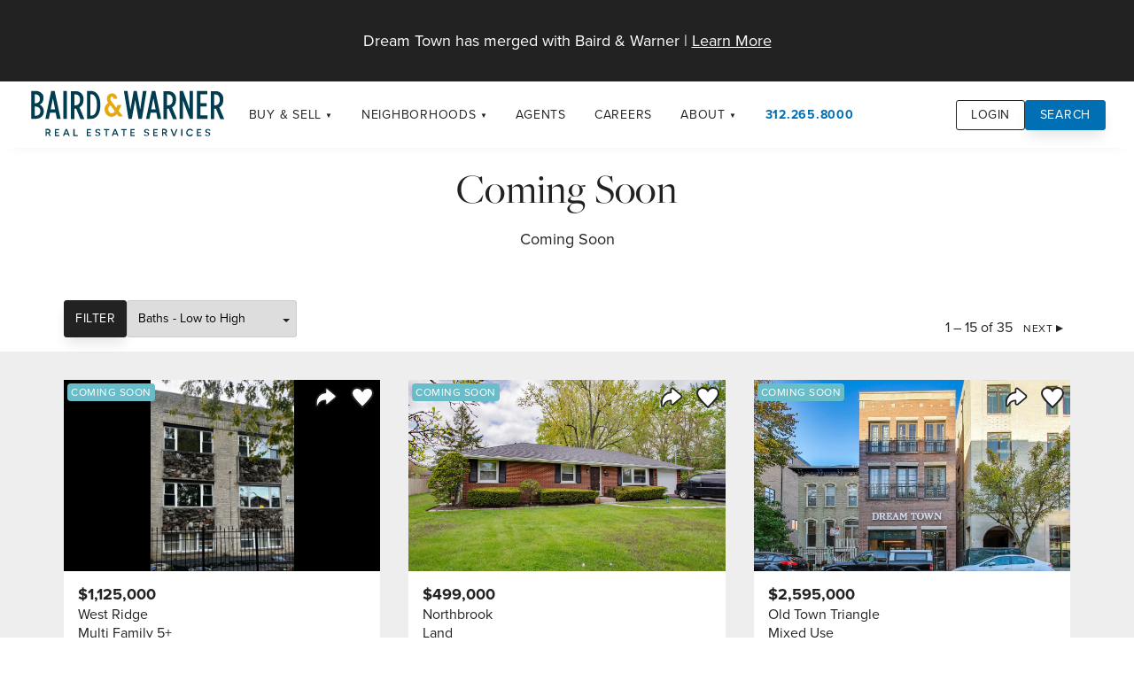

--- FILE ---
content_type: text/html; charset=UTF-8
request_url: https://www.dreamtown.com/properties/coming-soon?&sort=bathLow
body_size: 20548
content:

<!DOCTYPE html>
<html lang="en">
<head>
      <!-- Google tag (gtag.js) -->
<script async src="https://www.googletagmanager.com/gtag/js?id=G-KYCPJ337CB"></script>
<script>
  window.dataLayer = window.dataLayer || [];
  function gtag(){dataLayer.push(arguments);}
  gtag('js', new Date());

  gtag('config', 'G-KYCPJ337CB');
</script>    <meta charset="utf-8">
  <title>Coming Soon | Dream Town Real Estate</title>
    <meta name="viewport" content="width=device-width">
  <meta name="description" content="Coming Soon">
  <link rel="canonical" href="https://www.dreamtown.com//properties/coming-soon">
            <link rel="alternate" hreflang="" href="https://www.dreamtown.com//listings">
        <link rel="apple-touch-icon" sizes="180x180" href="/assets/favicons/apple-touch-icon.png">
<link rel="icon" type="image/png" sizes="32x32" href="/assets/favicons/favicon-32x32.png">
<link rel="icon" type="image/png" sizes="16x16" href="/assets/favicons/favicon-16x16.png">
<link rel="manifest" href="/site.webmanifest" crossorigin="use-credentials">
<link rel="mask-icon" href="/assets/favicons/safari-pinned-tab.svg" color="#006fb4">
<link rel="shortcut icon" href="/assets/favicons/favicon.ico">
<meta name="msapplication-TileColor" content="#006fb4">
<meta name="msapplication-config" content="/browserconfig.xml">
<meta name="theme-color" content="#ffffff">    <meta property="og:title" content="Coming Soon">
  <meta property="og:title" content="Coming Soon">
  <meta property="og:description" content="Coming Soon">
  <meta property="og:type" content="Website">
  <meta property="og:url" content="https://www.dreamtown.com//properties/coming-soon">
    <link rel="preconnect" href="https://use.typekit.net">
  <link rel="preconnect" href="https://cdn.jsdelivr.net">
  <link rel="stylesheet" href="https://use.typekit.net/wnz4aul.css">
  <link rel="stylesheet" href="/assets/vendor/lala-alert/lala-alert.css">
        <link rel="stylesheet" href="/assets/css/styles.min.css?v=2.4.21">
      
      <script src="https://www.google.com/recaptcha/enterprise.js?render=6LfY3AgnAAAAAFfPQTE5GgoXDIrMO0kc4qa4LmTl"></script>
    </head>
<body class="page coming-soon-properties-page">
  <a href="#content" class="hidden" id="top">Jump to Content</a>
  <div class="sticky-root"></div>
  <style>
  .alert{
    padding: 2rem;
    background-color: var(--black);
    color: var(--white);
    text-align: center;
    font-size: 1.125rem;
  }
  .alert a{
    color: var(--white);
  }
  .brand #dreamtown-logo{
    fill: unset;
    stroke: unset;
  }

  .footer-content-section .dreamtown-info #dreamtown-logo{
    fill: unset;
    stroke: unset;
    filter: contrast(1) brightness(0) invert(1) !important;
  }
</style>
<header class="site-header" role="banner">
  <div class="alert">Dream Town has merged with Baird & Warner | <a href="https://www.bairdwarner.com/blog/2025/06/27/a-new-era-of-independent-brokerage-has-arrived">Learn More</a></div>
  <div class="container">
    <a href="/" class="brand">
      <!-- <svg id="dreamtown-logo" version="1.1" id="Layer_1" xmlns="http://www.w3.org/2000/svg" xmlns:xlink="http://www.w3.org/1999/xlink" x="0" y="0" viewBox="0 0 1012.5 287.5" style="enable-background:new 0 0 1012.5 287.5" xml:space="preserve"<title>Dream Town Real Estate</title><g id="DT_x2014_full_00000026156141790932206010000014784556530396159916_"><defs><path id="SVGID_1_" d="M28.96 62.03h954.59v163.44H28.96z"/></defs><clipPath id="SVGID_00000039108438751864288180000011700810279139829673_"><use xlink:href="#SVGID_1_" style="overflow:visible"/></clipPath><g style="clip-path:url(#SVGID_00000039108438751864288180000011700810279139829673_)"><defs><path id="SVGID_00000029014752049527677660000009824456555845620405_" d="M28.96 62.03h954.59v163.44H28.96z"/></defs><path d="M764.1 198.97v-3.26H744v29.63h20.65v-3.22h-17.27v-10.16h14.94v-3.25h-14.94v-9.74h16.72zm-49.77 0v-3.26H691.6v3.26h9.65v26.37h3.39v-26.37h9.69zm-53.79 15.62h-13.29l6.6-15.02 6.69 15.02zm1.43 3.26 3.31 7.49h3.68l-13.25-29.63h-3.51l-13.29 29.63h3.6l3.3-7.49h16.16zm-45.66-18.88v-3.26h-22.73v3.26h9.65v26.37h3.39v-26.37h9.69zm-60.53-3.38c-6.14 0-10.24 3-10.24 7.66 0 10.62 16.68 6.48 16.64 14.26 0 2.84-2.67 4.57-6.95 4.57-3.34 0-7.11-1.52-9.86-4.19l-1.52 3.04c2.79 2.66 7.03 4.53 11.34 4.53 6.35 0 10.71-3.18 10.71-8.13.05-10.75-16.63-6.77-16.63-14.39 0-2.5 2.5-3.94 6.3-3.94 2.37 0 5.5.72 8.17 2.5l1.44-3.18c-2.46-1.63-5.97-2.73-9.4-2.73m-41.01 3.38v-3.26h-20.11v29.63h20.65v-3.22h-17.27v-10.16h14.94v-3.25h-14.94v-9.74h16.73zm-99.29 23.15v-26.41h-3.38v29.63h16.38v-3.22h-13zm-41.23-7.53h-13.29l6.6-15.02 6.69 15.02zm1.44 3.26 3.3 7.49h3.68l-13.25-29.63h-3.51l-13.29 29.63h3.6l3.3-7.49h16.17zm-50.96-18.88v-3.26h-20.11v29.63h20.65v-3.22H308v-10.16h14.94v-3.25H308v-9.74h16.73zm-72.08 13.76v-13.76h7.87c5.38 0 8.43 2.29 8.43 6.77 0 4.62-3.05 6.99-8.43 6.99h-7.87zm16 12.61h3.85l-6.94-10.07c4.27-1.4 6.65-4.7 6.65-9.61 0-6.31-4.27-9.95-11.69-9.95h-11.25v29.63h3.38v-9.35h7.87c.68 0 1.36-.04 1.99-.09l6.14 9.44zM972.77 161.7V96.97c0-20.34 2.59-30.65 9.34-31.22l1.43-.14v-1.72h-28.42v1.72l2.72.14c8.31.43 12.98 16.47 12.98 31.22v45.96l-59.19-79.04h-21.55v1.72l2.34.14c5.97.29 8.57 1.86 8.57 20.33v39.96c0 21.76-3.11 31.93-9.48 32.5l-1.43.14v1.71h28.43v-1.71l-2.73-.14c-8.05-.43-12.85-16.9-12.85-32.5v-52.7l67.23 88.35h2.61zm-245.83-49.55c0 25.2-7.14 48.25-29.46 48.25-22.33 0-29.46-23.34-29.46-48.25 0-25.2 7.14-48.26 29.46-48.26s29.46 23.35 29.46 48.26m13.37-.14c0-26.21-15.32-49.97-42.83-49.97-27.52 0-42.84 23.77-42.84 49.97 0 26.21 15.32 50.26 42.84 50.26 27.51 0 42.83-24.06 42.83-50.26m-120.25 48.4v-1.71l-2.73-.14c-6.36-.29-7.53-2.01-7.53-21.62V87.09c0-19.33.39-21.34 6.1-21.34h2.86c6.49 0 13.63 2.29 19.47 22.05l1.43 4.87h1.17V63.89h-73.85v28.78h1.17l1.43-4.87c5.84-19.76 12.98-22.05 19.47-22.05h2.86c5.71 0 6.1 2.01 6.1 21.34v49.84c0 19.62-1.17 21.34-7.53 21.62l-2.73.14v1.71h32.31zm-111.63 0v-1.71l-2.73-.14c-6.36-.29-7.52-2.01-7.52-21.62V87.38c0-19.62 1.16-21.34 7.52-21.62l2.73-.14V63.9h-21.16l-27.52 54.99-31.28-54.99H406.4v1.72l2.33.14c5.97.29 8.57 2.01 8.57 21.62v38.67c0 21.19-2.73 31.93-9.48 32.5l-1.43.14v1.71h28.42v-1.71l-2.72-.14c-9.87-.57-12.85-21.19-12.85-32.5V73.06l33.88 58.71h2.59l30.63-61.58v66.73c0 19.62-1.17 21.34-7.53 21.62l-2.72.14v1.71h32.34zM345.73 77.5l14.54 41.67h-28.95l14.41-41.67zm48.29 82.91v-1.71l-1.04-.14c-5.32-.72-7.01-2.43-14.54-22.91l-27.13-73.18h-2.33l-23.1 66.59c-9.22 26.49-12.08 28.93-17.79 29.5l-1.43.14v1.71h27.52v-1.71l-2.72-.14c-5.45-.29-6.88-4.44-6.88-10.17 0-6.01.91-12.17 3.38-19.33l2.72-8.16h30.24l5.58 15.75c6.11 17.47 7.01 21.62-.13 21.91l-3.38.14v1.71h31.03zm-103.12 0V130.2h-1.17l-1.43 4.87c-5.97 20.05-13.24 23.48-26.48 23.48h-8.96c-5.71 0-6.1-2.29-6.1-21.62v-25.2h7.4c5.97 0 12.46.86 15.31 12.32l.78 3.15h1.17V94.54h-1.17l-.78 3.15c-2.85 11.46-9.34 12.32-15.31 12.32h-7.4V87.38c0-19.33.39-21.62 6.1-21.62h6.36c12.07 0 21.42 2.29 26.48 19.19l1.43 4.87h1.17V63.89h-63.6v1.72l2.73.14c6.36.29 7.53 2.01 7.53 21.62v49.55c0 19.62-1.17 21.34-7.53 21.62l-2.73.14v1.71h66.2zm-78.48 0v-1.71l-2.34-.14c-4.8-.29-8.82-5.73-14.15-15.18-1.29-2.44-4.67-8.88-6.88-12.75-5.45-9.31-11.16-13.74-23.49-17.47 6.1.15 11.55-.29 17.52-2.72 8.69-3.43 15.19-11.6 15.19-22.19 0-16.18-12.98-24.35-28.56-24.35h-42.83v1.72l2.72.14c6.36.29 7.53 2.01 7.53 21.62v49.55c0 19.62-1.16 21.34-7.53 21.62l-2.72.14v1.71h32.32v-1.71l-2.72-.14c-6.36-.29-7.53-2.01-7.53-21.62v-23.77h7.91c8.83 0 12.33 2.87 19.73 17.04 2.33 4.44 6.23 13.03 8.82 18.33 2.73 5.59 4.29 9.17 5.45 11.88h21.56zm-27.39-71.89c0 12.46-2.98 22.91-18.04 22.91h-18.04V87.38c0-19.33.38-21.62 6.1-21.62h14.67c9.6-.01 15.31 8.01 15.31 22.76m-83 23.63c0 23.48-8.69 46.39-31.02 46.39H57.12c-5.71 0-6.1-2.29-6.1-21.62V87.38c0-19.33.39-21.62 6.1-21.62h13.89c20.64-.01 31.02 21.9 31.02 46.39m13.37-.14c0-26.35-15.31-48.11-44.39-48.11H28.96v1.72l2.72.14c6.36.29 7.53 2.01 7.53 21.62v49.55c0 19.62-1.17 21.34-7.53 21.62l-2.72.14v1.71h42.18c28.04.01 44.26-21.9 44.26-48.39M785.37 160.41h2.22l21.55-64.62c8.87-26.38 11.45-29.48 17.24-30.05l1.35-.14v-1.7h-26.11v1.7l2.59.14c5.17.28 6.53 4.37 6.53 10.02 0 5.92-1.35 12.97-3.7 20.03l-16.13 48.53-19.58-56.86c-6.04-17.35-7.02-21.45-.25-21.73l3.2-.14v-1.7h-29.43v1.7l.98.14c5.05.7 6.65 2.4 13.91 22.71l25.63 71.97z"/><path d="M835.92 160.41h2.22l21.55-64.62c8.87-26.38 11.45-29.48 17.24-30.05l1.35-.14v-1.7h-26.11v1.7l2.59.14c5.17.28 6.52 4.37 6.52 10.02 0 5.92-1.35 12.97-3.7 20.03l-16.13 48.53-19.58-56.86c-6.04-17.35-7.02-21.45-.25-21.73l3.2-.14v-1.7h-29.43v1.7l.98.14c5.05.7 6.65 2.4 13.91 22.71l25.64 71.97z"/></g></g></svg> -->
<svg id="dreamtown-logo" xmlns="http://www.w3.org/2000/svg" id="Layer_1" version="1.1" viewBox="0 0 115.5 30.5"><defs><style>.st0{fill:#003d51}</style></defs><path d="M6.6 9.4c1.4-.7 2.2-2 2.2-3.8s-.4-2.2-1.1-2.9c-.9-.9-2.1-1.3-3.6-1.3H1.7v16.3h2.1c1.6 0 2.8-.4 3.8-1.2 1-.8 1.4-1.9 1.4-3.3s-.8-3.1-2.4-3.8Zm-2.7 6.4h-.2v-5.3H4c1 0 1.7.2 2.2.7.5.5.8 1.1.8 2 0 .9-.3 1.5-.8 2-.5.4-1.3.7-2.3.7Zm0-7.2h-.2V3.4h.4c.8 0 1.5.2 1.9.7s.7 1 .7 1.8c0 .9-.2 1.6-.7 2-.5.5-1.2.7-2.1.7ZM20.4 1.4h2v16.3h-2zM40.4 3.5c-1-1.4-2.3-2.1-4-2.1h-2.3v16.3h2.3c1.7 0 3-.7 4-2.1 1-1.4 1.5-3.3 1.5-5.8v-.4c0-2.5-.5-4.5-1.5-5.8Zm-3.9 12.3h-.4V3.3h.4c1 0 1.7.5 2.4 1.5.6 1 1 2.5 1 4.5v.4c0 2-.3 3.5-.9 4.6-.6 1-1.4 1.5-2.4 1.5ZM29.7 11c1.6-.8 2.4-2.3 2.4-4.5s-.5-2.8-1.3-3.7c-.8-.9-2-1.3-3.5-1.3h-2.5v16.3h2v-6.1h1l2.5 6.1h2.3l-2.8-6.7Zm-2.9-7.6h.4c.9 0 1.6.2 2.1.8.5.5.8 1.3.8 2.4s-.3 1.9-.8 2.4-1.2.8-2.1.8h-.4V3.4ZM16.7 17.7h2.1L15.3 1.4h-2L9.9 17.7h2l.7-3.6h3.3l.7 3.6ZM13 12.2l1.3-6.5 1.3 6.5H13ZM83.6 11c1.6-.8 2.4-2.3 2.4-4.5s-.5-2.8-1.3-3.7c-.8-.9-2-1.3-3.5-1.3h-2.5v16.3h2v-6.1h1l2.5 6.1h2.3l-2.8-6.7Zm-2.9-7.6h.4c.9 0 1.6.2 2.1.8.5.5.8 1.3.8 2.4s-.3 1.9-.8 2.4-1.2.8-2.1.8h-.4V3.4ZM93.8 1.4v10.5L90.1 1.6l-.1-.2h-1.9v16.3H90V6.9l4 10.8h1.8V1.4h-2zM100.2 15.7v-5.2h3.6v-2h-3.6V3.4h4v-2h-6.1v16.3h6.2v-2h-4.1zM111.1 11c1.6-.8 2.4-2.3 2.4-4.5s-.5-2.8-1.3-3.7c-.8-.9-2-1.3-3.5-1.3h-2.5v16.3h2v-6.1h1l2.5 6.1h2.3l-2.8-6.7Zm-3-7.6h.4c.9 0 1.6.2 2.1.8.5.5.8 1.3.8 2.4s-.3 1.9-.8 2.4-1.2.8-2.1.8h-.4V3.4ZM75.2 17.7h2.1L73.9 1.4h-2l-3.4 16.3h2l.7-3.6h3.3l.7 3.6Zm-3.7-5.5 1.3-6.5 1.3 6.5h-2.6ZM66.7 1.4l-1.6 11-2-11h-1.8l-1.9 11-1.7-11h-2.1l2.7 16.3h1.9l2-11.1 1.9 11.1h2l2.7-16.3h-2.1z" class="st0"/><path d="M54.1 9.6h-2.2l-.7 1.6-3.1-4.1c-.5-.6-.5-1.6 0-2.1.2-.2.4-.2.6-.2.3 0 .5.1.7.3.2.2.3.5.3.9h2c0-.8-.3-1.6-.8-2.2-.6-.6-1.3-1-2.1-1s-1.5.3-2.1.8c-1.2 1.1-1.3 3.3-.2 4.7-.7.5-1.3 1.1-1.7 1.9-1 2.1-.2 4.7 1.7 5.8.6.3 1.2.5 1.9.5s.7 0 1.1-.2c.8-.2 1.5-.7 2-1.4l1.1 1.4h2.5L52.6 13l1.6-3.4Zm-3.8 3.6c-.3.6-.7 1-1.3 1.2-.5.2-1 0-1.4-.2-1-.6-1.4-2.1-.9-3.3.2-.5.6-.9 1.1-1.1l2.5 3.3Z" style="fill:#e5a812"/><path d="M12.2 26.1c.2-.1.4-.3.5-.5.1-.2.2-.4.2-.7s0-.5-.2-.7c-.1-.2-.3-.3-.5-.5-.2-.1-.5-.2-.7-.2H10v4.1h.7v-1.5h.7l.9 1.5h.8l-1-1.6Zm-1.5-1.8h.7c.2 0 .4 0 .5.2.1.1.2.3.2.5v.3c0 .1-.1.2-.3.2H10.6v-1.3ZM16.1 26h1.6v-.6h-1.6v-1.1h1.8v-.7h-2.5v4.2H18v-.7h-1.9V26zM22.4 23.6h-.7l-1.6 4.1h.7l.4-1H23l.4 1h.7l-1.6-4.1Zm-1 2.5.7-1.7.7 1.7h-1.3ZM26.9 23.6h-.7v4.2h2.6v-.7h-1.9v-3.5zM34.7 26h1.6v-.6h-1.6v-1.1h1.8v-.7H34v4.2h2.5v-.7h-1.8V26zM40.8 25.4h-.5c-.2-.2-.3-.2-.4-.3 0 0-.1-.2-.1-.4s0-.3.2-.4c.1-.1.3-.2.5-.2s.4 0 .5.2c.1.1.2.2.3.4l.7-.2c0-.2-.2-.3-.3-.5-.1-.1-.3-.2-.5-.3-.2 0-.4-.1-.7-.1-.5 0-.8.1-1.1.3-.3.2-.4.5-.4.9s0 .4.1.5c0 .1.2.3.4.4.2 0 .3.2.5.2h.5c.2.2.4.3.5.4.1 0 .2.2.2.4s0 .3-.2.4c-.1.1-.4.2-.6.2-.2 0-.4 0-.6-.2-.1-.1-.2-.2-.3-.4l-.7.2c0 .1 0 .2.2.3 0 .1.2.2.3.3.1 0 .3.2.5.2h.6c.3 0 .6 0 .8-.2.2-.1.4-.2.5-.4.1-.2.2-.4.2-.6s-.1-.5-.3-.7c-.2-.2-.5-.4-.9-.5ZM43.9 24.3h1.2v3.5h.7v-3.5h1.3v-.7h-3.2v.7zM50.8 23.6h-.7l-1.6 4.1h.7l.4-1h1.8l.4 1h.7l-1.6-4.1Zm-1 2.5.7-1.7.7 1.7h-1.3ZM54 24.3h1.3v3.5h.6v-3.5h1.3v-.7H54v.7zM60.1 26h1.6v-.6h-1.6v-1.1h1.8v-.7h-2.5v4.2h2.5v-.7h-1.8V26zM69.2 25.4h-.5c-.2-.2-.3-.2-.4-.3 0 0-.1-.2-.1-.4s0-.3.2-.4c.1-.1.3-.2.5-.2s.4 0 .5.2c.1.1.2.2.3.4l.7-.2c0-.2-.2-.3-.3-.5-.1-.1-.3-.2-.5-.3-.2 0-.4-.1-.7-.1-.5 0-.8.1-1.1.3-.3.2-.4.5-.4.9s0 .4.1.5c0 .1.2.3.4.4.2 0 .3.2.5.2h.5c.2.2.4.3.5.4.1 0 .2.2.2.4s0 .3-.2.4c-.1.1-.4.2-.6.2-.2 0-.4 0-.6-.2-.1-.1-.2-.2-.3-.4l-.7.2c0 .1 0 .2.2.3 0 .1.2.2.3.3.1 0 .3.2.5.2h.6c.3 0 .6 0 .8-.2.2-.1.4-.2.5-.4.1-.2.2-.4.2-.6s-.1-.5-.3-.7c-.2-.2-.5-.4-.9-.5ZM73.4 26H75v-.6h-1.6v-1.1h1.9v-.7h-2.6v4.2h2.6v-.7h-1.9V26zM80 26.1c.2-.1.4-.3.5-.5.1-.2.2-.4.2-.7s0-.5-.2-.7c-.1-.2-.3-.3-.5-.5-.2-.1-.5-.2-.7-.2h-1.5v4.1h.7v-1.5h.7l.9 1.5h.8l-1-1.6Zm-1.5-1.8h.7c.2 0 .4 0 .5.2.1.1.2.3.2.5v.3c0 .1-.1.2-.3.2H78.4v-1.3ZM84.8 27l-1.3-3.4h-.8l1.7 4.2H85.2l1.6-4.2h-.7L84.8 27zM89 23.6h.7v4.1H89zM94.9 26.8c-.1.1-.3.2-.4.3-.2 0-.3.1-.5.1-.3 0-.5 0-.7-.2-.2-.1-.4-.3-.5-.5-.1-.2-.2-.5-.2-.8s0-.6.2-.8c.1-.2.3-.4.5-.5.2-.1.4-.2.7-.2h.5c.2 0 .3.2.4.3.1.1.2.2.3.4l.6-.3c0-.2-.2-.4-.4-.6-.2-.2-.4-.3-.6-.4-.2 0-.5-.1-.8-.1-.4 0-.7 0-1.1.3-.3.2-.5.4-.7.8-.2.3-.3.7-.3 1.1s0 .8.3 1.1c.2.3.4.6.7.8.3.2.7.3 1.1.3s.5 0 .8-.1c.2 0 .4-.2.6-.4.2-.2.3-.4.4-.6l-.6-.3c0 .2-.2.3-.3.4ZM98.8 26h1.6v-.6h-1.6v-1.1h1.9v-.7h-2.6v4.2h2.6v-.7h-1.9V26zM105.7 25.9c-.2-.2-.5-.4-.9-.5h-.5c-.2-.2-.3-.2-.4-.3 0 0-.1-.2-.1-.4s0-.3.2-.4c.1-.1.3-.2.5-.2s.4 0 .5.2c.1.1.2.2.3.4l.7-.2c0-.2-.2-.3-.3-.5-.1-.1-.3-.2-.5-.3-.2 0-.4-.1-.7-.1-.5 0-.8.1-1.1.3-.3.2-.4.5-.4.9s0 .4.1.5c0 .1.2.3.4.4.2 0 .3.2.5.2h.5c.2.2.4.3.5.4.1 0 .2.2.2.4s0 .3-.2.4c-.1.1-.4.2-.6.2-.2 0-.4 0-.6-.2-.1-.1-.2-.2-.3-.4l-.7.2c0 .1 0 .2.2.3 0 .1.2.2.3.3.1 0 .3.2.5.2h.6c.3 0 .6 0 .8-.2.2-.1.4-.2.5-.4.1-.2.2-.4.2-.6s-.1-.5-.3-.7Z" class="st0"/></svg>    </a>
    <nav class="site-nav" role="navigation">
  <button class="site-nav-toggle" aria-label="Site Navigation">
    <svg viewBox="0 0 100 100">
      <g class="svg-menu-toggle">
        <path class="line line-1" d="M5 13h90v14H5z"/>
        <path class="line line-2" d="M5 43h90v14H5z"/>
        <path class="line line-3" d="M5 73h90v14H5z"/>
      </g>
    </svg>
  </button>
  <div class="site-nav-container">
    <div class="site-nav-mobile-header">
      <a href="/" class="brand">
        <!-- <svg id="dreamtown-logo" version="1.1" id="Layer_1" xmlns="http://www.w3.org/2000/svg" xmlns:xlink="http://www.w3.org/1999/xlink" x="0" y="0" viewBox="0 0 1012.5 287.5" style="enable-background:new 0 0 1012.5 287.5" xml:space="preserve"<title>Dream Town Real Estate</title><g id="DT_x2014_full_00000026156141790932206010000014784556530396159916_"><defs><path id="SVGID_1_" d="M28.96 62.03h954.59v163.44H28.96z"/></defs><clipPath id="SVGID_00000039108438751864288180000011700810279139829673_"><use xlink:href="#SVGID_1_" style="overflow:visible"/></clipPath><g style="clip-path:url(#SVGID_00000039108438751864288180000011700810279139829673_)"><defs><path id="SVGID_00000029014752049527677660000009824456555845620405_" d="M28.96 62.03h954.59v163.44H28.96z"/></defs><path d="M764.1 198.97v-3.26H744v29.63h20.65v-3.22h-17.27v-10.16h14.94v-3.25h-14.94v-9.74h16.72zm-49.77 0v-3.26H691.6v3.26h9.65v26.37h3.39v-26.37h9.69zm-53.79 15.62h-13.29l6.6-15.02 6.69 15.02zm1.43 3.26 3.31 7.49h3.68l-13.25-29.63h-3.51l-13.29 29.63h3.6l3.3-7.49h16.16zm-45.66-18.88v-3.26h-22.73v3.26h9.65v26.37h3.39v-26.37h9.69zm-60.53-3.38c-6.14 0-10.24 3-10.24 7.66 0 10.62 16.68 6.48 16.64 14.26 0 2.84-2.67 4.57-6.95 4.57-3.34 0-7.11-1.52-9.86-4.19l-1.52 3.04c2.79 2.66 7.03 4.53 11.34 4.53 6.35 0 10.71-3.18 10.71-8.13.05-10.75-16.63-6.77-16.63-14.39 0-2.5 2.5-3.94 6.3-3.94 2.37 0 5.5.72 8.17 2.5l1.44-3.18c-2.46-1.63-5.97-2.73-9.4-2.73m-41.01 3.38v-3.26h-20.11v29.63h20.65v-3.22h-17.27v-10.16h14.94v-3.25h-14.94v-9.74h16.73zm-99.29 23.15v-26.41h-3.38v29.63h16.38v-3.22h-13zm-41.23-7.53h-13.29l6.6-15.02 6.69 15.02zm1.44 3.26 3.3 7.49h3.68l-13.25-29.63h-3.51l-13.29 29.63h3.6l3.3-7.49h16.17zm-50.96-18.88v-3.26h-20.11v29.63h20.65v-3.22H308v-10.16h14.94v-3.25H308v-9.74h16.73zm-72.08 13.76v-13.76h7.87c5.38 0 8.43 2.29 8.43 6.77 0 4.62-3.05 6.99-8.43 6.99h-7.87zm16 12.61h3.85l-6.94-10.07c4.27-1.4 6.65-4.7 6.65-9.61 0-6.31-4.27-9.95-11.69-9.95h-11.25v29.63h3.38v-9.35h7.87c.68 0 1.36-.04 1.99-.09l6.14 9.44zM972.77 161.7V96.97c0-20.34 2.59-30.65 9.34-31.22l1.43-.14v-1.72h-28.42v1.72l2.72.14c8.31.43 12.98 16.47 12.98 31.22v45.96l-59.19-79.04h-21.55v1.72l2.34.14c5.97.29 8.57 1.86 8.57 20.33v39.96c0 21.76-3.11 31.93-9.48 32.5l-1.43.14v1.71h28.43v-1.71l-2.73-.14c-8.05-.43-12.85-16.9-12.85-32.5v-52.7l67.23 88.35h2.61zm-245.83-49.55c0 25.2-7.14 48.25-29.46 48.25-22.33 0-29.46-23.34-29.46-48.25 0-25.2 7.14-48.26 29.46-48.26s29.46 23.35 29.46 48.26m13.37-.14c0-26.21-15.32-49.97-42.83-49.97-27.52 0-42.84 23.77-42.84 49.97 0 26.21 15.32 50.26 42.84 50.26 27.51 0 42.83-24.06 42.83-50.26m-120.25 48.4v-1.71l-2.73-.14c-6.36-.29-7.53-2.01-7.53-21.62V87.09c0-19.33.39-21.34 6.1-21.34h2.86c6.49 0 13.63 2.29 19.47 22.05l1.43 4.87h1.17V63.89h-73.85v28.78h1.17l1.43-4.87c5.84-19.76 12.98-22.05 19.47-22.05h2.86c5.71 0 6.1 2.01 6.1 21.34v49.84c0 19.62-1.17 21.34-7.53 21.62l-2.73.14v1.71h32.31zm-111.63 0v-1.71l-2.73-.14c-6.36-.29-7.52-2.01-7.52-21.62V87.38c0-19.62 1.16-21.34 7.52-21.62l2.73-.14V63.9h-21.16l-27.52 54.99-31.28-54.99H406.4v1.72l2.33.14c5.97.29 8.57 2.01 8.57 21.62v38.67c0 21.19-2.73 31.93-9.48 32.5l-1.43.14v1.71h28.42v-1.71l-2.72-.14c-9.87-.57-12.85-21.19-12.85-32.5V73.06l33.88 58.71h2.59l30.63-61.58v66.73c0 19.62-1.17 21.34-7.53 21.62l-2.72.14v1.71h32.34zM345.73 77.5l14.54 41.67h-28.95l14.41-41.67zm48.29 82.91v-1.71l-1.04-.14c-5.32-.72-7.01-2.43-14.54-22.91l-27.13-73.18h-2.33l-23.1 66.59c-9.22 26.49-12.08 28.93-17.79 29.5l-1.43.14v1.71h27.52v-1.71l-2.72-.14c-5.45-.29-6.88-4.44-6.88-10.17 0-6.01.91-12.17 3.38-19.33l2.72-8.16h30.24l5.58 15.75c6.11 17.47 7.01 21.62-.13 21.91l-3.38.14v1.71h31.03zm-103.12 0V130.2h-1.17l-1.43 4.87c-5.97 20.05-13.24 23.48-26.48 23.48h-8.96c-5.71 0-6.1-2.29-6.1-21.62v-25.2h7.4c5.97 0 12.46.86 15.31 12.32l.78 3.15h1.17V94.54h-1.17l-.78 3.15c-2.85 11.46-9.34 12.32-15.31 12.32h-7.4V87.38c0-19.33.39-21.62 6.1-21.62h6.36c12.07 0 21.42 2.29 26.48 19.19l1.43 4.87h1.17V63.89h-63.6v1.72l2.73.14c6.36.29 7.53 2.01 7.53 21.62v49.55c0 19.62-1.17 21.34-7.53 21.62l-2.73.14v1.71h66.2zm-78.48 0v-1.71l-2.34-.14c-4.8-.29-8.82-5.73-14.15-15.18-1.29-2.44-4.67-8.88-6.88-12.75-5.45-9.31-11.16-13.74-23.49-17.47 6.1.15 11.55-.29 17.52-2.72 8.69-3.43 15.19-11.6 15.19-22.19 0-16.18-12.98-24.35-28.56-24.35h-42.83v1.72l2.72.14c6.36.29 7.53 2.01 7.53 21.62v49.55c0 19.62-1.16 21.34-7.53 21.62l-2.72.14v1.71h32.32v-1.71l-2.72-.14c-6.36-.29-7.53-2.01-7.53-21.62v-23.77h7.91c8.83 0 12.33 2.87 19.73 17.04 2.33 4.44 6.23 13.03 8.82 18.33 2.73 5.59 4.29 9.17 5.45 11.88h21.56zm-27.39-71.89c0 12.46-2.98 22.91-18.04 22.91h-18.04V87.38c0-19.33.38-21.62 6.1-21.62h14.67c9.6-.01 15.31 8.01 15.31 22.76m-83 23.63c0 23.48-8.69 46.39-31.02 46.39H57.12c-5.71 0-6.1-2.29-6.1-21.62V87.38c0-19.33.39-21.62 6.1-21.62h13.89c20.64-.01 31.02 21.9 31.02 46.39m13.37-.14c0-26.35-15.31-48.11-44.39-48.11H28.96v1.72l2.72.14c6.36.29 7.53 2.01 7.53 21.62v49.55c0 19.62-1.17 21.34-7.53 21.62l-2.72.14v1.71h42.18c28.04.01 44.26-21.9 44.26-48.39M785.37 160.41h2.22l21.55-64.62c8.87-26.38 11.45-29.48 17.24-30.05l1.35-.14v-1.7h-26.11v1.7l2.59.14c5.17.28 6.53 4.37 6.53 10.02 0 5.92-1.35 12.97-3.7 20.03l-16.13 48.53-19.58-56.86c-6.04-17.35-7.02-21.45-.25-21.73l3.2-.14v-1.7h-29.43v1.7l.98.14c5.05.7 6.65 2.4 13.91 22.71l25.63 71.97z"/><path d="M835.92 160.41h2.22l21.55-64.62c8.87-26.38 11.45-29.48 17.24-30.05l1.35-.14v-1.7h-26.11v1.7l2.59.14c5.17.28 6.52 4.37 6.52 10.02 0 5.92-1.35 12.97-3.7 20.03l-16.13 48.53-19.58-56.86c-6.04-17.35-7.02-21.45-.25-21.73l3.2-.14v-1.7h-29.43v1.7l.98.14c5.05.7 6.65 2.4 13.91 22.71l25.64 71.97z"/></g></g></svg> -->
<svg id="dreamtown-logo" xmlns="http://www.w3.org/2000/svg" id="Layer_1" version="1.1" viewBox="0 0 115.5 30.5"><defs><style>.st0{fill:#003d51}</style></defs><path d="M6.6 9.4c1.4-.7 2.2-2 2.2-3.8s-.4-2.2-1.1-2.9c-.9-.9-2.1-1.3-3.6-1.3H1.7v16.3h2.1c1.6 0 2.8-.4 3.8-1.2 1-.8 1.4-1.9 1.4-3.3s-.8-3.1-2.4-3.8Zm-2.7 6.4h-.2v-5.3H4c1 0 1.7.2 2.2.7.5.5.8 1.1.8 2 0 .9-.3 1.5-.8 2-.5.4-1.3.7-2.3.7Zm0-7.2h-.2V3.4h.4c.8 0 1.5.2 1.9.7s.7 1 .7 1.8c0 .9-.2 1.6-.7 2-.5.5-1.2.7-2.1.7ZM20.4 1.4h2v16.3h-2zM40.4 3.5c-1-1.4-2.3-2.1-4-2.1h-2.3v16.3h2.3c1.7 0 3-.7 4-2.1 1-1.4 1.5-3.3 1.5-5.8v-.4c0-2.5-.5-4.5-1.5-5.8Zm-3.9 12.3h-.4V3.3h.4c1 0 1.7.5 2.4 1.5.6 1 1 2.5 1 4.5v.4c0 2-.3 3.5-.9 4.6-.6 1-1.4 1.5-2.4 1.5ZM29.7 11c1.6-.8 2.4-2.3 2.4-4.5s-.5-2.8-1.3-3.7c-.8-.9-2-1.3-3.5-1.3h-2.5v16.3h2v-6.1h1l2.5 6.1h2.3l-2.8-6.7Zm-2.9-7.6h.4c.9 0 1.6.2 2.1.8.5.5.8 1.3.8 2.4s-.3 1.9-.8 2.4-1.2.8-2.1.8h-.4V3.4ZM16.7 17.7h2.1L15.3 1.4h-2L9.9 17.7h2l.7-3.6h3.3l.7 3.6ZM13 12.2l1.3-6.5 1.3 6.5H13ZM83.6 11c1.6-.8 2.4-2.3 2.4-4.5s-.5-2.8-1.3-3.7c-.8-.9-2-1.3-3.5-1.3h-2.5v16.3h2v-6.1h1l2.5 6.1h2.3l-2.8-6.7Zm-2.9-7.6h.4c.9 0 1.6.2 2.1.8.5.5.8 1.3.8 2.4s-.3 1.9-.8 2.4-1.2.8-2.1.8h-.4V3.4ZM93.8 1.4v10.5L90.1 1.6l-.1-.2h-1.9v16.3H90V6.9l4 10.8h1.8V1.4h-2zM100.2 15.7v-5.2h3.6v-2h-3.6V3.4h4v-2h-6.1v16.3h6.2v-2h-4.1zM111.1 11c1.6-.8 2.4-2.3 2.4-4.5s-.5-2.8-1.3-3.7c-.8-.9-2-1.3-3.5-1.3h-2.5v16.3h2v-6.1h1l2.5 6.1h2.3l-2.8-6.7Zm-3-7.6h.4c.9 0 1.6.2 2.1.8.5.5.8 1.3.8 2.4s-.3 1.9-.8 2.4-1.2.8-2.1.8h-.4V3.4ZM75.2 17.7h2.1L73.9 1.4h-2l-3.4 16.3h2l.7-3.6h3.3l.7 3.6Zm-3.7-5.5 1.3-6.5 1.3 6.5h-2.6ZM66.7 1.4l-1.6 11-2-11h-1.8l-1.9 11-1.7-11h-2.1l2.7 16.3h1.9l2-11.1 1.9 11.1h2l2.7-16.3h-2.1z" class="st0"/><path d="M54.1 9.6h-2.2l-.7 1.6-3.1-4.1c-.5-.6-.5-1.6 0-2.1.2-.2.4-.2.6-.2.3 0 .5.1.7.3.2.2.3.5.3.9h2c0-.8-.3-1.6-.8-2.2-.6-.6-1.3-1-2.1-1s-1.5.3-2.1.8c-1.2 1.1-1.3 3.3-.2 4.7-.7.5-1.3 1.1-1.7 1.9-1 2.1-.2 4.7 1.7 5.8.6.3 1.2.5 1.9.5s.7 0 1.1-.2c.8-.2 1.5-.7 2-1.4l1.1 1.4h2.5L52.6 13l1.6-3.4Zm-3.8 3.6c-.3.6-.7 1-1.3 1.2-.5.2-1 0-1.4-.2-1-.6-1.4-2.1-.9-3.3.2-.5.6-.9 1.1-1.1l2.5 3.3Z" style="fill:#e5a812"/><path d="M12.2 26.1c.2-.1.4-.3.5-.5.1-.2.2-.4.2-.7s0-.5-.2-.7c-.1-.2-.3-.3-.5-.5-.2-.1-.5-.2-.7-.2H10v4.1h.7v-1.5h.7l.9 1.5h.8l-1-1.6Zm-1.5-1.8h.7c.2 0 .4 0 .5.2.1.1.2.3.2.5v.3c0 .1-.1.2-.3.2H10.6v-1.3ZM16.1 26h1.6v-.6h-1.6v-1.1h1.8v-.7h-2.5v4.2H18v-.7h-1.9V26zM22.4 23.6h-.7l-1.6 4.1h.7l.4-1H23l.4 1h.7l-1.6-4.1Zm-1 2.5.7-1.7.7 1.7h-1.3ZM26.9 23.6h-.7v4.2h2.6v-.7h-1.9v-3.5zM34.7 26h1.6v-.6h-1.6v-1.1h1.8v-.7H34v4.2h2.5v-.7h-1.8V26zM40.8 25.4h-.5c-.2-.2-.3-.2-.4-.3 0 0-.1-.2-.1-.4s0-.3.2-.4c.1-.1.3-.2.5-.2s.4 0 .5.2c.1.1.2.2.3.4l.7-.2c0-.2-.2-.3-.3-.5-.1-.1-.3-.2-.5-.3-.2 0-.4-.1-.7-.1-.5 0-.8.1-1.1.3-.3.2-.4.5-.4.9s0 .4.1.5c0 .1.2.3.4.4.2 0 .3.2.5.2h.5c.2.2.4.3.5.4.1 0 .2.2.2.4s0 .3-.2.4c-.1.1-.4.2-.6.2-.2 0-.4 0-.6-.2-.1-.1-.2-.2-.3-.4l-.7.2c0 .1 0 .2.2.3 0 .1.2.2.3.3.1 0 .3.2.5.2h.6c.3 0 .6 0 .8-.2.2-.1.4-.2.5-.4.1-.2.2-.4.2-.6s-.1-.5-.3-.7c-.2-.2-.5-.4-.9-.5ZM43.9 24.3h1.2v3.5h.7v-3.5h1.3v-.7h-3.2v.7zM50.8 23.6h-.7l-1.6 4.1h.7l.4-1h1.8l.4 1h.7l-1.6-4.1Zm-1 2.5.7-1.7.7 1.7h-1.3ZM54 24.3h1.3v3.5h.6v-3.5h1.3v-.7H54v.7zM60.1 26h1.6v-.6h-1.6v-1.1h1.8v-.7h-2.5v4.2h2.5v-.7h-1.8V26zM69.2 25.4h-.5c-.2-.2-.3-.2-.4-.3 0 0-.1-.2-.1-.4s0-.3.2-.4c.1-.1.3-.2.5-.2s.4 0 .5.2c.1.1.2.2.3.4l.7-.2c0-.2-.2-.3-.3-.5-.1-.1-.3-.2-.5-.3-.2 0-.4-.1-.7-.1-.5 0-.8.1-1.1.3-.3.2-.4.5-.4.9s0 .4.1.5c0 .1.2.3.4.4.2 0 .3.2.5.2h.5c.2.2.4.3.5.4.1 0 .2.2.2.4s0 .3-.2.4c-.1.1-.4.2-.6.2-.2 0-.4 0-.6-.2-.1-.1-.2-.2-.3-.4l-.7.2c0 .1 0 .2.2.3 0 .1.2.2.3.3.1 0 .3.2.5.2h.6c.3 0 .6 0 .8-.2.2-.1.4-.2.5-.4.1-.2.2-.4.2-.6s-.1-.5-.3-.7c-.2-.2-.5-.4-.9-.5ZM73.4 26H75v-.6h-1.6v-1.1h1.9v-.7h-2.6v4.2h2.6v-.7h-1.9V26zM80 26.1c.2-.1.4-.3.5-.5.1-.2.2-.4.2-.7s0-.5-.2-.7c-.1-.2-.3-.3-.5-.5-.2-.1-.5-.2-.7-.2h-1.5v4.1h.7v-1.5h.7l.9 1.5h.8l-1-1.6Zm-1.5-1.8h.7c.2 0 .4 0 .5.2.1.1.2.3.2.5v.3c0 .1-.1.2-.3.2H78.4v-1.3ZM84.8 27l-1.3-3.4h-.8l1.7 4.2H85.2l1.6-4.2h-.7L84.8 27zM89 23.6h.7v4.1H89zM94.9 26.8c-.1.1-.3.2-.4.3-.2 0-.3.1-.5.1-.3 0-.5 0-.7-.2-.2-.1-.4-.3-.5-.5-.1-.2-.2-.5-.2-.8s0-.6.2-.8c.1-.2.3-.4.5-.5.2-.1.4-.2.7-.2h.5c.2 0 .3.2.4.3.1.1.2.2.3.4l.6-.3c0-.2-.2-.4-.4-.6-.2-.2-.4-.3-.6-.4-.2 0-.5-.1-.8-.1-.4 0-.7 0-1.1.3-.3.2-.5.4-.7.8-.2.3-.3.7-.3 1.1s0 .8.3 1.1c.2.3.4.6.7.8.3.2.7.3 1.1.3s.5 0 .8-.1c.2 0 .4-.2.6-.4.2-.2.3-.4.4-.6l-.6-.3c0 .2-.2.3-.3.4ZM98.8 26h1.6v-.6h-1.6v-1.1h1.9v-.7h-2.6v4.2h2.6v-.7h-1.9V26zM105.7 25.9c-.2-.2-.5-.4-.9-.5h-.5c-.2-.2-.3-.2-.4-.3 0 0-.1-.2-.1-.4s0-.3.2-.4c.1-.1.3-.2.5-.2s.4 0 .5.2c.1.1.2.2.3.4l.7-.2c0-.2-.2-.3-.3-.5-.1-.1-.3-.2-.5-.3-.2 0-.4-.1-.7-.1-.5 0-.8.1-1.1.3-.3.2-.4.5-.4.9s0 .4.1.5c0 .1.2.3.4.4.2 0 .3.2.5.2h.5c.2.2.4.3.5.4.1 0 .2.2.2.4s0 .3-.2.4c-.1.1-.4.2-.6.2-.2 0-.4 0-.6-.2-.1-.1-.2-.2-.3-.4l-.7.2c0 .1 0 .2.2.3 0 .1.2.2.3.3.1 0 .3.2.5.2h.6c.3 0 .6 0 .8-.2.2-.1.4-.2.5-.4.1-.2.2-.4.2-.6s-.1-.5-.3-.7Z" class="st0"/></svg>      </a>
              <nav class="util-nav" id="mobile_nav-util-nav">
  <ul class="nav">
    <!-- <li class="nav-item">
      <a href="#" class="dropdown-nav-toggle dt-language-toggle" id="mobile_nav_dropdown_languages" aria-expanded="false">
        <img src="/assets/svg/globe-icon.svg" width="100%" height="100%" alt="Black and white icon of a globe.">
        <span class="hidden">Languages</span>
      </a>
      <ul class="nav dropdown-nav dt-language-options hidden" aria-labelledby="mobile_nav_dropdown_languages">
        <span class="gtranslate_wrapper"></span>
      </ul>
    </li> -->
    <li class="nav-item">
              <button class="button dialog-button login-button" data-dialog="auth-login-dialog">Login</button>
          </li>
    <li class="nav-item">
      <a href="/search" class="button brand-button">Search</a>
    </li>
  </ul>
</nav>          </div>
    <ul class="nav">
              <li class="nav-item">
                      <a href="#" class="dropdown-nav-toggle" id="dropdown_nav_buy-sell" aria-expanded="false">Buy &amp; Sell</a>
            <div class="dropdown-nav dropdown-nav-sections hidden" aria-labelledby="dropdown_nav_buy-sell">
                              <div class="dropdown-nav-section">
                  <div class="dropdown-nav-section-title">Buy</div>
                  <ul class="nav">
                                          <li><a href="/properties/exclusive-listings" id="child_nav_exclusive" >Exclusive Listings</a></li>
                                          <li><a href="/buildings" id="child_nav_buildings" >Buildings</a></li>
                                          <li><a href="/developments" id="child_nav_developments" >Developments</a></li>
                                          <li><a href="/properties/luxury" id="child_nav_luxury" >Luxury</a></li>
                                          <li><a href="/properties/coming-soon" id="child_nav_coming-soon" >Coming Soon</a></li>
                                          <li><a href="/properties/new-construction" id="child_nav_new-construction" >New Construction</a></li>
                                      </ul>
                </div>
                              <div class="dropdown-nav-section">
                  <div class="dropdown-nav-section-title">Sell</div>
                  <ul class="nav">
                                          <li><a href="/sell" id="child_nav_sellers" >Sellers</a></li>
                                          <li><a href="/sell/home-value" id="child_nav_home-value-analysis" >Home Value Analysis</a></li>
                                      </ul>
                </div>
                              <div class="dropdown-nav-section">
                  <div class="dropdown-nav-section-title">Resources</div>
                  <ul class="nav">
                                          <li><a href="/market-trends" id="child_nav_market-trends" >Market Trends</a></li>
                                      </ul>
                </div>
                          </div>
                  </li>
              <li class="nav-item">
                      <a href="#" class="dropdown-nav-toggle" id="dropdown_nav_neighborhoods" aria-expanded="false">Neighborhoods</a>
            <ul class="nav dropdown-nav hidden" aria-labelledby="dropdown_nav_neighborhoods">
                              <li><a href="/neighborhoods" id="child_nav_chicago-neighborhoods">Chicago Neighborhoods</a></li>
                              <li><a href="/suburbs" id="child_nav_suburbs">Suburbs</a></li>
                              <li><a href="/maps" id="child_nav_chicago-maps">Chicago Maps</a></li>
                          </ul>
                  </li>
              <li class="nav-item">
                      <a href="/agents" id="nav_agents" >Agents</a>
                  </li>
              <li class="nav-item">
                      <a href="/careers" id="nav_careers" >Careers</a>
                  </li>
              <li class="nav-item">
                      <a href="#" class="dropdown-nav-toggle" id="dropdown_nav_about" aria-expanded="false">About</a>
            <ul class="nav dropdown-nav hidden" aria-labelledby="dropdown_nav_about">
                              <li><a href="/about" id="child_nav_about-dreamtown">About Dream Town</a></li>
                              <li><a href="/about/diversity-inclusion" id="child_nav_diversity-inclusion">Diversity &amp; Inclusion</a></li>
                              <li><a href="/about/lgbtq" id="child_nav_lgbtq+">LGBTQ+ Division</a></li>
                              <li><a href="/blog" id="child_nav_blog">Blog</a></li>
                              <li><a href="/contact" id="child_nav_contact">Contact</a></li>
                          </ul>
                  </li>
            <li class="nav-item">
        <a href="tel:312.265.8000" id="nav_telephone">312.265.8000</a>
      </li>
    </ul>
  </div>
</nav>

  <nav class="util-nav" id="site_nav-util-nav">
  <ul class="nav">
    <!-- <li class="nav-item">
      <a href="#" class="dropdown-nav-toggle dt-language-toggle" id="site_nav_dropdown_languages" aria-expanded="false">
        <img src="/assets/svg/globe-icon.svg" width="100%" height="100%" alt="Black and white icon of a globe.">
        <span class="hidden">Languages</span>
      </a>
      <ul class="nav dropdown-nav dt-language-options hidden" aria-labelledby="site_nav_dropdown_languages">
        <span class="gtranslate_wrapper"></span>
      </ul>
    </li> -->
    <li class="nav-item">
              <button class="button dialog-button login-button" data-dialog="auth-login-dialog">Login</button>
          </li>
    <li class="nav-item">
      <a href="/search" class="button brand-button">Search</a>
    </li>
  </ul>
</nav>  </div>
</header>  <main class="site-content" role="main" id="content">
    <header class="page-header basic-page-header -page-header">
    <div class="container">
    



  <div class="breadcrumbs">
    <ul>
              <li><a href="/">Home</a></li>
              <li><a href="/properties">Properties</a></li>
              <li><a href="/properties/coming-soon">Coming Soon</a></li>
          </ul>
  </div>
    <div class="page-header-content">
      <div>
                  <h1 class="page-title">Coming Soon</h1>
                <p class="page-description">Coming Soon</p>              </div>
          </div>
  </div>
</header>
<section class="page-filters-section property-filters-section">
  <div class="container">
    <div class="page-filters">
      <div class="page-filters-filter-sort">
        <button class="button medium dialog-button" data-dialog="property-filters-dialog">Filter</button>
        

<dialog class="dialog page-filters-dialog property-filters-dialog" data-dialog-type="">
  <button class="dialog-close-control">&times; <span class="hidden">Close</span></button>
  <div class="dialog-inner">
        <form id="filterForm" action="/properties/coming-soon" method="GET">
  <input type="hidden" name="filtered" value="true">
  <input type="hidden" name="sort" value="bathLow">
  <div class="property-filters-form-inner">
    <div class="property-filters-form-primary">
      <div class="form-control-group">
        <div class="form-control">
          <label for="neighborhoods">Neighborhoods</label>
          <input type="hidden" name="neighborhoods" value="">
          <div class="multi-select-control" data-multi-select="neighborhoods">
                          <label class="checkbox-label"><input type="checkbox" value="belmont heights" >Belmont Heights (1)</label>
                          <label class="checkbox-label"><input type="checkbox" value="beverly woods" >Beverly Woods (1)</label>
                          <label class="checkbox-label"><input type="checkbox" value="dunning" >Dunning (1)</label>
                          <label class="checkbox-label"><input type="checkbox" value="edgewater" >Edgewater (1)</label>
                          <label class="checkbox-label"><input type="checkbox" value="gresham" >Gresham (1)</label>
                          <label class="checkbox-label"><input type="checkbox" value="irving park" >Irving Park (1)</label>
                          <label class="checkbox-label"><input type="checkbox" value="lakeview" >Lakeview (1)</label>
                          <label class="checkbox-label"><input type="checkbox" value="lakeview east" >Lakeview East (1)</label>
                          <label class="checkbox-label"><input type="checkbox" value="lincoln park" >Lincoln Park (3)</label>
                          <label class="checkbox-label"><input type="checkbox" value="morgan park" >Morgan Park (2)</label>
                          <label class="checkbox-label"><input type="checkbox" value="north center" >North Center (1)</label>
                          <label class="checkbox-label"><input type="checkbox" value="norwood park" >Norwood Park (1)</label>
                          <label class="checkbox-label"><input type="checkbox" value="old town" >Old Town (1)</label>
                          <label class="checkbox-label"><input type="checkbox" value="old town triangle" >Old Town Triangle (1)</label>
                          <label class="checkbox-label"><input type="checkbox" value="schorsch forest view" >Schorsch Forest View (1)</label>
                          <label class="checkbox-label"><input type="checkbox" value="uptown" >Uptown (2)</label>
                          <label class="checkbox-label"><input type="checkbox" value="west ridge" >West Ridge (2)</label>
                      </div>
        </div>
        <div class="form-control">
          <label for="suburbs">Suburbs</label>
          <input type="hidden" name="suburbs" value="">
          <div class="multi-select-control" data-multi-select="suburbs">
                                                                    <label class="checkbox-label"><input type="checkbox" value="forest park" >Forest Park (1)</label>
                                                        <label class="checkbox-label"><input type="checkbox" value="glen ellyn" >Glen Ellyn (1)</label>
                                                        <label class="checkbox-label"><input type="checkbox" value="hoffman estates" >Hoffman Estates (1)</label>
                                                        <label class="checkbox-label"><input type="checkbox" value="morton grove" >Morton Grove (1)</label>
                                                        <label class="checkbox-label"><input type="checkbox" value="mundelein" >Mundelein (1)</label>
                                                        <label class="checkbox-label"><input type="checkbox" value="northbrook" >Northbrook (3)</label>
                                                        <label class="checkbox-label"><input type="checkbox" value="palos hills" >Palos Hills (1)</label>
                                                        <label class="checkbox-label"><input type="checkbox" value="park ridge" >Park Ridge (7)</label>
                                                        <label class="checkbox-label"><input type="checkbox" value="skokie" >Skokie (1)</label>
                                    </div>
        </div>
      </div>
      <div class="form-control-group">
        <div class="form-control beds">
          <label for="beds">Bedrooms</label>
          <div class="select-control">
            <select name="beds" id="beds" placeholder="Select Bedrooms">
              <option value="0" selected>No Preference</option>
                              <option value="0" selected>0+</option>
                              <option value="1" >1+</option>
                              <option value="2" >2+</option>
                              <option value="3" >3+</option>
                              <option value="4" >4+</option>
                              <option value="5" >5+</option>
                          </select>
          </div>
        </div>
        <div class="form-control baths">
          <label for="baths">Bathrooms</label>
          <div class="select-control">
            <select name="baths" id="baths" placeholder="Select Bathrooms">
              <option value="0" selected>No Preference</option>
                              <option value="0" selected>0+</option>
                              <option value="1" >1+</option>
                              <option value="2" >2+</option>
                              <option value="3" >3+</option>
                              <option value="4" >4+</option>
                              <option value="5" >5+</option>
                          </select>
          </div>
        </div>
      </div>
      <div class="form-control-group">
        <div class="form-control minPrice">
          <label for="minPrice">Min Price</label>
          <div class="select-control">
            <select name="minPrice" id="minPrice" placeholder="Select Minimum" v-model="searchFilter.minPrice">
              <option value="" selected="">No Preference</option>
                                            <option value="50000" >$50,000</option>
                                              <option value="100000" >$100,000</option>
                                              <option value="150000" >$150,000</option>
                                              <option value="200000" >$200,000</option>
                                              <option value="250000" >$250,000</option>
                                              <option value="300000" >$300,000</option>
                                              <option value="350000" >$350,000</option>
                                              <option value="400000" >$400,000</option>
                                              <option value="450000" >$450,000</option>
                                              <option value="500000" >$500,000</option>
                                              <option value="550000" >$550,000</option>
                                              <option value="600000" >$600,000</option>
                                              <option value="650000" >$650,000</option>
                                              <option value="700000" >$700,000</option>
                                              <option value="750000" >$750,000</option>
                                              <option value="800000" >$800,000</option>
                                              <option value="850000" >$850,000</option>
                                              <option value="900000" >$900,000</option>
                                              <option value="950000" >$950,000</option>
                                              <option value="1000000" >$1,000,000</option>
                                                                                <option value="1500000" >$1,500,000</option>
                                              <option value="2000000" >$2,000,000</option>
                                              <option value="2500000" >$2,500,000</option>
                                              <option value="3000000" >$3,000,000</option>
                                              <option value="3500000" >$3,500,000</option>
                                              <option value="4000000" >$4,000,000</option>
                                              <option value="4500000" >$4,500,000</option>
                                              <option value="5000000" >$5,000,000</option>
                                              <option value="5500000" >$5,500,000</option>
                                              <option value="6000000" >$6,000,000</option>
                                              <option value="6500000" >$6,500,000</option>
                                              <option value="7000000" >$7,000,000</option>
                                              <option value="7500000" >$7,500,000</option>
                                              <option value="8000000" >$8,000,000</option>
                                              <option value="8500000" >$8,500,000</option>
                                              <option value="9000000" >$9,000,000</option>
                                              <option value="9500000" >$9,500,000</option>
                                              <option value="10000000" >$10,000,000</option>
                                          </select>
          </div>
        </div>
        <div class="form-control maxPrice">
          <label for="maxPrice">Max Price</label>
          <div class="select-control">
            <select name="maxPrice" id="maxPrice" placeholder="Select Maximum" v-model="searchFilter.maxPrice">
              <option value="" selected="">No Preference</option>
                                            <option value="50000" >$50,000</option>
                                              <option value="100000" >$100,000</option>
                                              <option value="150000" >$150,000</option>
                                              <option value="200000" >$200,000</option>
                                              <option value="250000" >$250,000</option>
                                              <option value="300000" >$300,000</option>
                                              <option value="350000" >$350,000</option>
                                              <option value="400000" >$400,000</option>
                                              <option value="450000" >$450,000</option>
                                              <option value="500000" >$500,000</option>
                                              <option value="550000" >$550,000</option>
                                              <option value="600000" >$600,000</option>
                                              <option value="650000" >$650,000</option>
                                              <option value="700000" >$700,000</option>
                                              <option value="750000" >$750,000</option>
                                              <option value="800000" >$800,000</option>
                                              <option value="850000" >$850,000</option>
                                              <option value="900000" >$900,000</option>
                                              <option value="950000" >$950,000</option>
                                              <option value="1000000" >$1,000,000</option>
                                                                                <option value="1500000" >$1,500,000</option>
                                              <option value="2000000" >$2,000,000</option>
                                              <option value="2500000" >$2,500,000</option>
                                              <option value="3000000" >$3,000,000</option>
                                              <option value="3500000" >$3,500,000</option>
                                              <option value="4000000" >$4,000,000</option>
                                              <option value="4500000" >$4,500,000</option>
                                              <option value="5000000" >$5,000,000</option>
                                              <option value="5500000" >$5,500,000</option>
                                              <option value="6000000" >$6,000,000</option>
                                              <option value="6500000" >$6,500,000</option>
                                              <option value="7000000" >$7,000,000</option>
                                              <option value="7500000" >$7,500,000</option>
                                              <option value="8000000" >$8,000,000</option>
                                              <option value="8500000" >$8,500,000</option>
                                              <option value="9000000" >$9,000,000</option>
                                              <option value="9500000" >$9,500,000</option>
                                              <option value="10000000" >$10,000,000</option>
                                          </select>
          </div>
        </div>
      </div>
      <div class="button-container">
        <button class="button brand-button" type=""submit">Filter Results</button>
        <a href="/properties/coming-soon" class="button border">Reset</a>
      </div>
    </div>
    <!-- <div class="property-filters-form-secondary">
      <div class="form-control">
        <fieldset class="form-fieldset has-legend">
          <legend>Amenities:</legend>
          <label class="checkbox-label"><input name="hardwoodFloors" type="checkbox">Hardwood Floors</label>
          <label class="checkbox-label"><input name="laundry" type="checkbox">In-Unit Laundry</label>
          <label class="checkbox-label"><input name="parking" type="checkbox">Parking Available</label>
          <label class="checkbox-label"><input name="centralAir" type="checkbox">Central Heat/Air</label>
          <label class="checkbox-label"><input name="waterfront" type="checkbox">Waterfront</label>
          <label class="checkbox-label"><input name="balcony" type="checkbox">Balcony/Deck</label>
          <label class="checkbox-label"><input name="pool" type="checkbox">Pool</label>
          <label class="checkbox-label"><input name="fitnessCenter" type="checkbox">Fitness Center</label>
          <label class="checkbox-label"><input name="pets" type="checkbox">Pets</label>
        </fieldset>
      </div>
    </div> -->
  </div>
</form>  </div>
</dialog>        <div class="form-control sort-param">
          <label for="sort-param" class="hidden">Sort</label>
          <div class="select-control">
            <select id="sort-param">
              <option value="">Sort By</option>
              <option value="marketTimeLow" >Market Time - Newest First</option>
              <option value="priceLow" >Price - Low to High</option>
              <option value="priceHigh" >Price - High to Low</option>
              <option value="bedLow" >Beds - Low to High</option>
              <option value="bedHigh" >Beds - High to Low</option>
              <option value="bathLow" selected>Baths - Low to High</option>
              <option value="bathHigh" >Baths - High to Low</option>
            </select>
          </div>
        </div>
      </div>
              <div class="pager-filter-pages">
                      <p class="page-filters-items-range">1 &ndash; 15 of 35</p>
                      <a href="/properties/coming-soon/2?&amp;sort=bathLow" class="pager-button pager-next">Next</a>
                  </div>
          </div>
      </div>
</section>

<section class="property-listings-section">
  <div class="container">
        <ul class="content-items property-previews cards-layout items-per-row-three">
          <li class="content-item row-item property-preview" data-property="12546127">
      <div class="property-preview-actions">
        <div class="property-share">
  <button class="share-property dialog-button" data-dialog="property-share-dialog" data-property-url="https://www.dreamtown.com/properties/12546127/6144-n-francisco-avenue" data-property-address="6144 N Francisco Avenue ">
    <?xml version="1.0" encoding="UTF-8"?><svg version="1.1" width="16px" height="15px" viewBox="0 0 16.0 15.0" xmlns="http://www.w3.org/2000/svg" xmlns:xlink="http://www.w3.org/1999/xlink"><g transform="translate(1.0 1.4877061351751877)"><path d="M6.00640685,7.88529386 L6.00640685,9.50029386 C5.9696512,9.87719406 6.16024848,10.239926 6.49148621,10.4234643 C6.82272394,10.6070025 7.23132934,10.5762878 7.53140685,10.3452939 L12.6394069,6.09429386 C12.8748206,5.88552699 13.0095637,5.58594169 13.0095637,5.27129386 C13.0095637,4.95664604 12.8748206,4.65706074 12.6394069,4.44829386 L7.53140685,0.197293865 C7.23118627,-0.0338776535 6.82230284,-0.0645391116 6.49096337,0.119272816 C6.1596239,0.303084744 5.96919825,0.666215375 6.00640685,1.04329386 L6.00640685,2.74329386 C2.69440685,2.74329386 0.00640685206,5.72229386 0.00640685206,9.39729386 L0.00640685206,10.7262939 C-0.0411163293,11.0767256 0.180196009,11.407563 0.522234522,11.497399 C0.864273035,11.587235 1.21959472,11.4078499 1.35040685,11.0792939 C2.13385439,9.1894759 3.95725208,7.93873169 6.00240685,7.88829386 L6.00640685,7.88529386 L6.00640685,7.88529386 Z" stroke-linecap="round" stroke-linejoin="round"></path></g></svg>
    <span class="hidden">Share Listing</span>
  </button>
</div>
                  <div class="property-preview-favorite">
            <button class="favorite-property " data-property="12546127">
              <span class="hidden">Save to Favorite</span>
              <svg width="26" height="24" xmlns="http://www.w3.org/2000/svg"><path d="M18.726 1.01c-2.203 0-4.446 1.042-5.726 3.238C11.715 2.042 9.478 1 7.281 1 4.098 1 1 3.187 1 7.191 1 11.852 6.571 16.62 13 23c6.43-6.38 12-11.148 12-15.809 0-4.011-3.095-6.181-6.274-6.181" fill-rule="evenodd"/></svg>
            </button>
          </div>
              </div>
      <a href="/properties/12546127/6144-n-francisco-avenue">
        <div class="property-preview-meta">
          <div class="property-status-labels">
            
  
    <span class="label property-status-label label-active-private">Coming Soon</span>
  
          </div>
        </div>
        <figure class="content-item-image property-preview-image">
          <img src="https://dreamtownphotos.com/photos/property/127/12546127.jpg" width="100%" height="100%" loading="lazy">
                  </figure>
        <div class="content-item-content property-preview-content">
          <div class="property-preview-content-inner">
            <h3 class="property-preview-heading notranslate">6144 N Francisco Avenue </h3>
                          <p class="property-preview-price">$1,125,000</p>
                        <ul class="property-preview-details">
                                                          <li class="property-preview-details-location notranslate">West Ridge</li>
                            <li class="property-preview-details-type">Multi Family 5+</li>
            </ul>
          </div>
        </div>
      </a>
    </li>
          <li class="content-item row-item property-preview" data-property="12522595">
      <div class="property-preview-actions">
        <div class="property-share">
  <button class="share-property dialog-button" data-dialog="property-share-dialog" data-property-url="https://www.dreamtown.com/properties/12522595/2090-shermer-road" data-property-address="2090  Shermer Road ">
    <?xml version="1.0" encoding="UTF-8"?><svg version="1.1" width="16px" height="15px" viewBox="0 0 16.0 15.0" xmlns="http://www.w3.org/2000/svg" xmlns:xlink="http://www.w3.org/1999/xlink"><g transform="translate(1.0 1.4877061351751877)"><path d="M6.00640685,7.88529386 L6.00640685,9.50029386 C5.9696512,9.87719406 6.16024848,10.239926 6.49148621,10.4234643 C6.82272394,10.6070025 7.23132934,10.5762878 7.53140685,10.3452939 L12.6394069,6.09429386 C12.8748206,5.88552699 13.0095637,5.58594169 13.0095637,5.27129386 C13.0095637,4.95664604 12.8748206,4.65706074 12.6394069,4.44829386 L7.53140685,0.197293865 C7.23118627,-0.0338776535 6.82230284,-0.0645391116 6.49096337,0.119272816 C6.1596239,0.303084744 5.96919825,0.666215375 6.00640685,1.04329386 L6.00640685,2.74329386 C2.69440685,2.74329386 0.00640685206,5.72229386 0.00640685206,9.39729386 L0.00640685206,10.7262939 C-0.0411163293,11.0767256 0.180196009,11.407563 0.522234522,11.497399 C0.864273035,11.587235 1.21959472,11.4078499 1.35040685,11.0792939 C2.13385439,9.1894759 3.95725208,7.93873169 6.00240685,7.88829386 L6.00640685,7.88529386 L6.00640685,7.88529386 Z" stroke-linecap="round" stroke-linejoin="round"></path></g></svg>
    <span class="hidden">Share Listing</span>
  </button>
</div>
                  <div class="property-preview-favorite">
            <button class="favorite-property " data-property="12522595">
              <span class="hidden">Save to Favorite</span>
              <svg width="26" height="24" xmlns="http://www.w3.org/2000/svg"><path d="M18.726 1.01c-2.203 0-4.446 1.042-5.726 3.238C11.715 2.042 9.478 1 7.281 1 4.098 1 1 3.187 1 7.191 1 11.852 6.571 16.62 13 23c6.43-6.38 12-11.148 12-15.809 0-4.011-3.095-6.181-6.274-6.181" fill-rule="evenodd"/></svg>
            </button>
          </div>
              </div>
      <a href="/properties/12522595/2090-shermer-road">
        <div class="property-preview-meta">
          <div class="property-status-labels">
            
  
    <span class="label property-status-label label-active-private">Coming Soon</span>
  
          </div>
        </div>
        <figure class="content-item-image property-preview-image">
          <img src="https://dreamtownphotos.com/photos/property/595/12522595.jpg" width="100%" height="100%" loading="lazy">
                  </figure>
        <div class="content-item-content property-preview-content">
          <div class="property-preview-content-inner">
            <h3 class="property-preview-heading notranslate">2090  Shermer Road </h3>
                          <p class="property-preview-price">$499,000</p>
                        <ul class="property-preview-details">
                                                          <li class="property-preview-details-location notranslate">Northbrook</li>
                            <li class="property-preview-details-type">Land</li>
            </ul>
          </div>
        </div>
      </a>
    </li>
          <li class="content-item row-item property-preview" data-property="12525243">
      <div class="property-preview-actions">
        <div class="property-share">
  <button class="share-property dialog-button" data-dialog="property-share-dialog" data-property-url="https://www.dreamtown.com/properties/12525243/1950-n-sedgwick-street" data-property-address="1950 N Sedgwick Street ">
    <?xml version="1.0" encoding="UTF-8"?><svg version="1.1" width="16px" height="15px" viewBox="0 0 16.0 15.0" xmlns="http://www.w3.org/2000/svg" xmlns:xlink="http://www.w3.org/1999/xlink"><g transform="translate(1.0 1.4877061351751877)"><path d="M6.00640685,7.88529386 L6.00640685,9.50029386 C5.9696512,9.87719406 6.16024848,10.239926 6.49148621,10.4234643 C6.82272394,10.6070025 7.23132934,10.5762878 7.53140685,10.3452939 L12.6394069,6.09429386 C12.8748206,5.88552699 13.0095637,5.58594169 13.0095637,5.27129386 C13.0095637,4.95664604 12.8748206,4.65706074 12.6394069,4.44829386 L7.53140685,0.197293865 C7.23118627,-0.0338776535 6.82230284,-0.0645391116 6.49096337,0.119272816 C6.1596239,0.303084744 5.96919825,0.666215375 6.00640685,1.04329386 L6.00640685,2.74329386 C2.69440685,2.74329386 0.00640685206,5.72229386 0.00640685206,9.39729386 L0.00640685206,10.7262939 C-0.0411163293,11.0767256 0.180196009,11.407563 0.522234522,11.497399 C0.864273035,11.587235 1.21959472,11.4078499 1.35040685,11.0792939 C2.13385439,9.1894759 3.95725208,7.93873169 6.00240685,7.88829386 L6.00640685,7.88529386 L6.00640685,7.88529386 Z" stroke-linecap="round" stroke-linejoin="round"></path></g></svg>
    <span class="hidden">Share Listing</span>
  </button>
</div>
                  <div class="property-preview-favorite">
            <button class="favorite-property " data-property="12525243">
              <span class="hidden">Save to Favorite</span>
              <svg width="26" height="24" xmlns="http://www.w3.org/2000/svg"><path d="M18.726 1.01c-2.203 0-4.446 1.042-5.726 3.238C11.715 2.042 9.478 1 7.281 1 4.098 1 1 3.187 1 7.191 1 11.852 6.571 16.62 13 23c6.43-6.38 12-11.148 12-15.809 0-4.011-3.095-6.181-6.274-6.181" fill-rule="evenodd"/></svg>
            </button>
          </div>
              </div>
      <a href="/properties/12525243/1950-n-sedgwick-street">
        <div class="property-preview-meta">
          <div class="property-status-labels">
            
  
    <span class="label property-status-label label-active-private">Coming Soon</span>
  
          </div>
        </div>
        <figure class="content-item-image property-preview-image">
          <img src="https://dreamtownphotos.com/photos/property/243/12525243.jpg" width="100%" height="100%" loading="lazy">
                  </figure>
        <div class="content-item-content property-preview-content">
          <div class="property-preview-content-inner">
            <h3 class="property-preview-heading notranslate">1950 N Sedgwick Street </h3>
                          <p class="property-preview-price">$2,595,000</p>
                        <ul class="property-preview-details">
                                                          <li class="property-preview-details-location notranslate">Old Town Triangle</li>
                            <li class="property-preview-details-type">Mixed Use</li>
            </ul>
          </div>
        </div>
      </a>
    </li>
          <li class="content-item row-item property-preview" data-property="12324460">
      <div class="property-preview-actions">
        <div class="property-share">
  <button class="share-property dialog-button" data-dialog="property-share-dialog" data-property-url="https://www.dreamtown.com/properties/12324460/7543-w-irving-park-road" data-property-address="7543 W Irving Park Road ">
    <?xml version="1.0" encoding="UTF-8"?><svg version="1.1" width="16px" height="15px" viewBox="0 0 16.0 15.0" xmlns="http://www.w3.org/2000/svg" xmlns:xlink="http://www.w3.org/1999/xlink"><g transform="translate(1.0 1.4877061351751877)"><path d="M6.00640685,7.88529386 L6.00640685,9.50029386 C5.9696512,9.87719406 6.16024848,10.239926 6.49148621,10.4234643 C6.82272394,10.6070025 7.23132934,10.5762878 7.53140685,10.3452939 L12.6394069,6.09429386 C12.8748206,5.88552699 13.0095637,5.58594169 13.0095637,5.27129386 C13.0095637,4.95664604 12.8748206,4.65706074 12.6394069,4.44829386 L7.53140685,0.197293865 C7.23118627,-0.0338776535 6.82230284,-0.0645391116 6.49096337,0.119272816 C6.1596239,0.303084744 5.96919825,0.666215375 6.00640685,1.04329386 L6.00640685,2.74329386 C2.69440685,2.74329386 0.00640685206,5.72229386 0.00640685206,9.39729386 L0.00640685206,10.7262939 C-0.0411163293,11.0767256 0.180196009,11.407563 0.522234522,11.497399 C0.864273035,11.587235 1.21959472,11.4078499 1.35040685,11.0792939 C2.13385439,9.1894759 3.95725208,7.93873169 6.00240685,7.88829386 L6.00640685,7.88529386 L6.00640685,7.88529386 Z" stroke-linecap="round" stroke-linejoin="round"></path></g></svg>
    <span class="hidden">Share Listing</span>
  </button>
</div>
                  <div class="property-preview-favorite">
            <button class="favorite-property " data-property="12324460">
              <span class="hidden">Save to Favorite</span>
              <svg width="26" height="24" xmlns="http://www.w3.org/2000/svg"><path d="M18.726 1.01c-2.203 0-4.446 1.042-5.726 3.238C11.715 2.042 9.478 1 7.281 1 4.098 1 1 3.187 1 7.191 1 11.852 6.571 16.62 13 23c6.43-6.38 12-11.148 12-15.809 0-4.011-3.095-6.181-6.274-6.181" fill-rule="evenodd"/></svg>
            </button>
          </div>
              </div>
      <a href="/properties/12324460/7543-w-irving-park-road">
        <div class="property-preview-meta">
          <div class="property-status-labels">
            
  
    <span class="label property-status-label label-active-private">Coming Soon</span>
  
  <span class="label property-status-label label-virtual-tour">Virtual Tour</span>
          </div>
        </div>
        <figure class="content-item-image property-preview-image">
          <img src="https://dreamtownphotos.com/photos/property/460/12324460.jpg" width="100%" height="100%" loading="lazy">
                  </figure>
        <div class="content-item-content property-preview-content">
          <div class="property-preview-content-inner">
            <h3 class="property-preview-heading notranslate">7543 W Irving Park Road </h3>
                          <p class="property-preview-price">$750,000</p>
                        <ul class="property-preview-details">
                                                          <li class="property-preview-details-location notranslate">Belmont Heights</li>
                            <li class="property-preview-details-type">Mixed Use</li>
            </ul>
          </div>
        </div>
      </a>
    </li>
          <li class="content-item row-item property-preview" data-property="12211542">
      <div class="property-preview-actions">
        <div class="property-share">
  <button class="share-property dialog-button" data-dialog="property-share-dialog" data-property-url="https://www.dreamtown.com/properties/12211542/513-w-fullerton-parkway" data-property-address="513 W Fullerton Parkway ">
    <?xml version="1.0" encoding="UTF-8"?><svg version="1.1" width="16px" height="15px" viewBox="0 0 16.0 15.0" xmlns="http://www.w3.org/2000/svg" xmlns:xlink="http://www.w3.org/1999/xlink"><g transform="translate(1.0 1.4877061351751877)"><path d="M6.00640685,7.88529386 L6.00640685,9.50029386 C5.9696512,9.87719406 6.16024848,10.239926 6.49148621,10.4234643 C6.82272394,10.6070025 7.23132934,10.5762878 7.53140685,10.3452939 L12.6394069,6.09429386 C12.8748206,5.88552699 13.0095637,5.58594169 13.0095637,5.27129386 C13.0095637,4.95664604 12.8748206,4.65706074 12.6394069,4.44829386 L7.53140685,0.197293865 C7.23118627,-0.0338776535 6.82230284,-0.0645391116 6.49096337,0.119272816 C6.1596239,0.303084744 5.96919825,0.666215375 6.00640685,1.04329386 L6.00640685,2.74329386 C2.69440685,2.74329386 0.00640685206,5.72229386 0.00640685206,9.39729386 L0.00640685206,10.7262939 C-0.0411163293,11.0767256 0.180196009,11.407563 0.522234522,11.497399 C0.864273035,11.587235 1.21959472,11.4078499 1.35040685,11.0792939 C2.13385439,9.1894759 3.95725208,7.93873169 6.00240685,7.88829386 L6.00640685,7.88529386 L6.00640685,7.88529386 Z" stroke-linecap="round" stroke-linejoin="round"></path></g></svg>
    <span class="hidden">Share Listing</span>
  </button>
</div>
                  <div class="property-preview-favorite">
            <button class="favorite-property " data-property="12211542">
              <span class="hidden">Save to Favorite</span>
              <svg width="26" height="24" xmlns="http://www.w3.org/2000/svg"><path d="M18.726 1.01c-2.203 0-4.446 1.042-5.726 3.238C11.715 2.042 9.478 1 7.281 1 4.098 1 1 3.187 1 7.191 1 11.852 6.571 16.62 13 23c6.43-6.38 12-11.148 12-15.809 0-4.011-3.095-6.181-6.274-6.181" fill-rule="evenodd"/></svg>
            </button>
          </div>
              </div>
      <a href="/properties/12211542/513-w-fullerton-parkway">
        <div class="property-preview-meta">
          <div class="property-status-labels">
            
  
    <span class="label property-status-label label-active-private">Coming Soon</span>
  
          </div>
        </div>
        <figure class="content-item-image property-preview-image">
          <img src="https://dreamtownphotos.com/photos/property/542/12211542.jpg" width="100%" height="100%" loading="lazy">
                  </figure>
        <div class="content-item-content property-preview-content">
          <div class="property-preview-content-inner">
            <h3 class="property-preview-heading notranslate">513 W Fullerton Parkway </h3>
                          <p class="property-preview-price">$0</p>
                        <ul class="property-preview-details">
                                                          <li class="property-preview-details-location notranslate">Lincoln Park</li>
                            <li class="property-preview-details-type">Attached Single</li>
            </ul>
          </div>
        </div>
      </a>
    </li>
          <li class="content-item row-item property-preview" data-property="12555551">
      <div class="property-preview-actions">
        <div class="property-share">
  <button class="share-property dialog-button" data-dialog="property-share-dialog" data-property-url="https://www.dreamtown.com/properties/12555551/1455-n-sandburg-terrace-1802" data-property-address="1455 N Sandburg Terrace 1802">
    <?xml version="1.0" encoding="UTF-8"?><svg version="1.1" width="16px" height="15px" viewBox="0 0 16.0 15.0" xmlns="http://www.w3.org/2000/svg" xmlns:xlink="http://www.w3.org/1999/xlink"><g transform="translate(1.0 1.4877061351751877)"><path d="M6.00640685,7.88529386 L6.00640685,9.50029386 C5.9696512,9.87719406 6.16024848,10.239926 6.49148621,10.4234643 C6.82272394,10.6070025 7.23132934,10.5762878 7.53140685,10.3452939 L12.6394069,6.09429386 C12.8748206,5.88552699 13.0095637,5.58594169 13.0095637,5.27129386 C13.0095637,4.95664604 12.8748206,4.65706074 12.6394069,4.44829386 L7.53140685,0.197293865 C7.23118627,-0.0338776535 6.82230284,-0.0645391116 6.49096337,0.119272816 C6.1596239,0.303084744 5.96919825,0.666215375 6.00640685,1.04329386 L6.00640685,2.74329386 C2.69440685,2.74329386 0.00640685206,5.72229386 0.00640685206,9.39729386 L0.00640685206,10.7262939 C-0.0411163293,11.0767256 0.180196009,11.407563 0.522234522,11.497399 C0.864273035,11.587235 1.21959472,11.4078499 1.35040685,11.0792939 C2.13385439,9.1894759 3.95725208,7.93873169 6.00240685,7.88829386 L6.00640685,7.88529386 L6.00640685,7.88529386 Z" stroke-linecap="round" stroke-linejoin="round"></path></g></svg>
    <span class="hidden">Share Listing</span>
  </button>
</div>
                  <div class="property-preview-favorite">
            <button class="favorite-property " data-property="12555551">
              <span class="hidden">Save to Favorite</span>
              <svg width="26" height="24" xmlns="http://www.w3.org/2000/svg"><path d="M18.726 1.01c-2.203 0-4.446 1.042-5.726 3.238C11.715 2.042 9.478 1 7.281 1 4.098 1 1 3.187 1 7.191 1 11.852 6.571 16.62 13 23c6.43-6.38 12-11.148 12-15.809 0-4.011-3.095-6.181-6.274-6.181" fill-rule="evenodd"/></svg>
            </button>
          </div>
              </div>
      <a href="/properties/12555551/1455-n-sandburg-terrace-1802">
        <div class="property-preview-meta">
          <div class="property-status-labels">
            
  
    <span class="label property-status-label label-active-private">Coming Soon</span>
  
          </div>
        </div>
        <figure class="content-item-image property-preview-image">
          <img src="https://dreamtownphotos.com/photos/property/551/12555551.jpg" width="100%" height="100%" loading="lazy">
                  </figure>
        <div class="content-item-content property-preview-content">
          <div class="property-preview-content-inner">
            <h3 class="property-preview-heading notranslate">1455 N Sandburg Terrace 1802</h3>
                          <p class="property-preview-price">$325,000</p>
                        <ul class="property-preview-details">
              <li class="property-preview-details-beds">1 beds</li>              <li class="property-preview-details-baths">1 baths</li>                              <li class="property-preview-details-location notranslate">Old Town</li>
                            <li class="property-preview-details-type">Attached Single</li>
            </ul>
          </div>
        </div>
      </a>
    </li>
          <li class="content-item row-item property-preview" data-property="12522587">
      <div class="property-preview-actions">
        <div class="property-share">
  <button class="share-property dialog-button" data-dialog="property-share-dialog" data-property-url="https://www.dreamtown.com/properties/12522587/2090-shermer-road" data-property-address="2090  Shermer Road ">
    <?xml version="1.0" encoding="UTF-8"?><svg version="1.1" width="16px" height="15px" viewBox="0 0 16.0 15.0" xmlns="http://www.w3.org/2000/svg" xmlns:xlink="http://www.w3.org/1999/xlink"><g transform="translate(1.0 1.4877061351751877)"><path d="M6.00640685,7.88529386 L6.00640685,9.50029386 C5.9696512,9.87719406 6.16024848,10.239926 6.49148621,10.4234643 C6.82272394,10.6070025 7.23132934,10.5762878 7.53140685,10.3452939 L12.6394069,6.09429386 C12.8748206,5.88552699 13.0095637,5.58594169 13.0095637,5.27129386 C13.0095637,4.95664604 12.8748206,4.65706074 12.6394069,4.44829386 L7.53140685,0.197293865 C7.23118627,-0.0338776535 6.82230284,-0.0645391116 6.49096337,0.119272816 C6.1596239,0.303084744 5.96919825,0.666215375 6.00640685,1.04329386 L6.00640685,2.74329386 C2.69440685,2.74329386 0.00640685206,5.72229386 0.00640685206,9.39729386 L0.00640685206,10.7262939 C-0.0411163293,11.0767256 0.180196009,11.407563 0.522234522,11.497399 C0.864273035,11.587235 1.21959472,11.4078499 1.35040685,11.0792939 C2.13385439,9.1894759 3.95725208,7.93873169 6.00240685,7.88829386 L6.00640685,7.88529386 L6.00640685,7.88529386 Z" stroke-linecap="round" stroke-linejoin="round"></path></g></svg>
    <span class="hidden">Share Listing</span>
  </button>
</div>
                  <div class="property-preview-favorite">
            <button class="favorite-property " data-property="12522587">
              <span class="hidden">Save to Favorite</span>
              <svg width="26" height="24" xmlns="http://www.w3.org/2000/svg"><path d="M18.726 1.01c-2.203 0-4.446 1.042-5.726 3.238C11.715 2.042 9.478 1 7.281 1 4.098 1 1 3.187 1 7.191 1 11.852 6.571 16.62 13 23c6.43-6.38 12-11.148 12-15.809 0-4.011-3.095-6.181-6.274-6.181" fill-rule="evenodd"/></svg>
            </button>
          </div>
              </div>
      <a href="/properties/12522587/2090-shermer-road">
        <div class="property-preview-meta">
          <div class="property-status-labels">
            
  
    <span class="label property-status-label label-active-private">Coming Soon</span>
  
          </div>
        </div>
        <figure class="content-item-image property-preview-image">
          <img src="https://dreamtownphotos.com/photos/property/587/12522587.jpg" width="100%" height="100%" loading="lazy">
                  </figure>
        <div class="content-item-content property-preview-content">
          <div class="property-preview-content-inner">
            <h3 class="property-preview-heading notranslate">2090  Shermer Road </h3>
                          <p class="property-preview-price">$499,000</p>
                        <ul class="property-preview-details">
              <li class="property-preview-details-beds">3 beds</li>              <li class="property-preview-details-baths">1 baths</li>                              <li class="property-preview-details-location notranslate">Northbrook</li>
                            <li class="property-preview-details-type">Detached Single</li>
            </ul>
          </div>
        </div>
      </a>
    </li>
          <li class="content-item row-item property-preview" data-property="12549168">
      <div class="property-preview-actions">
        <div class="property-share">
  <button class="share-property dialog-button" data-dialog="property-share-dialog" data-property-url="https://www.dreamtown.com/properties/12549168/6171-n-sheridan-road-806" data-property-address="6171 N Sheridan Road 806">
    <?xml version="1.0" encoding="UTF-8"?><svg version="1.1" width="16px" height="15px" viewBox="0 0 16.0 15.0" xmlns="http://www.w3.org/2000/svg" xmlns:xlink="http://www.w3.org/1999/xlink"><g transform="translate(1.0 1.4877061351751877)"><path d="M6.00640685,7.88529386 L6.00640685,9.50029386 C5.9696512,9.87719406 6.16024848,10.239926 6.49148621,10.4234643 C6.82272394,10.6070025 7.23132934,10.5762878 7.53140685,10.3452939 L12.6394069,6.09429386 C12.8748206,5.88552699 13.0095637,5.58594169 13.0095637,5.27129386 C13.0095637,4.95664604 12.8748206,4.65706074 12.6394069,4.44829386 L7.53140685,0.197293865 C7.23118627,-0.0338776535 6.82230284,-0.0645391116 6.49096337,0.119272816 C6.1596239,0.303084744 5.96919825,0.666215375 6.00640685,1.04329386 L6.00640685,2.74329386 C2.69440685,2.74329386 0.00640685206,5.72229386 0.00640685206,9.39729386 L0.00640685206,10.7262939 C-0.0411163293,11.0767256 0.180196009,11.407563 0.522234522,11.497399 C0.864273035,11.587235 1.21959472,11.4078499 1.35040685,11.0792939 C2.13385439,9.1894759 3.95725208,7.93873169 6.00240685,7.88829386 L6.00640685,7.88529386 L6.00640685,7.88529386 Z" stroke-linecap="round" stroke-linejoin="round"></path></g></svg>
    <span class="hidden">Share Listing</span>
  </button>
</div>
                  <div class="property-preview-favorite">
            <button class="favorite-property " data-property="12549168">
              <span class="hidden">Save to Favorite</span>
              <svg width="26" height="24" xmlns="http://www.w3.org/2000/svg"><path d="M18.726 1.01c-2.203 0-4.446 1.042-5.726 3.238C11.715 2.042 9.478 1 7.281 1 4.098 1 1 3.187 1 7.191 1 11.852 6.571 16.62 13 23c6.43-6.38 12-11.148 12-15.809 0-4.011-3.095-6.181-6.274-6.181" fill-rule="evenodd"/></svg>
            </button>
          </div>
              </div>
      <a href="/properties/12549168/6171-n-sheridan-road-806">
        <div class="property-preview-meta">
          <div class="property-status-labels">
            
  
    <span class="label property-status-label label-active-private">Coming Soon</span>
  
  <span class="label property-status-label label-virtual-tour">Virtual Tour</span>
          </div>
        </div>
        <figure class="content-item-image property-preview-image">
          <img src="https://dreamtownphotos.com/photos/property/168/12549168.jpg" width="100%" height="100%" loading="lazy">
                  </figure>
        <div class="content-item-content property-preview-content">
          <div class="property-preview-content-inner">
            <h3 class="property-preview-heading notranslate">6171 N Sheridan Road 806</h3>
                          <p class="property-preview-price">$175,000</p>
                        <ul class="property-preview-details">
              <li class="property-preview-details-beds">1 beds</li>              <li class="property-preview-details-baths">1 baths</li>                              <li class="property-preview-details-location notranslate">Edgewater</li>
                            <li class="property-preview-details-type">Attached Single</li>
            </ul>
          </div>
        </div>
      </a>
    </li>
          <li class="content-item row-item property-preview" data-property="12547545">
      <div class="property-preview-actions">
        <div class="property-share">
  <button class="share-property dialog-button" data-dialog="property-share-dialog" data-property-url="https://www.dreamtown.com/properties/12547545/5048-marine-drive-c3" data-property-address="5048  Marine Drive C3">
    <?xml version="1.0" encoding="UTF-8"?><svg version="1.1" width="16px" height="15px" viewBox="0 0 16.0 15.0" xmlns="http://www.w3.org/2000/svg" xmlns:xlink="http://www.w3.org/1999/xlink"><g transform="translate(1.0 1.4877061351751877)"><path d="M6.00640685,7.88529386 L6.00640685,9.50029386 C5.9696512,9.87719406 6.16024848,10.239926 6.49148621,10.4234643 C6.82272394,10.6070025 7.23132934,10.5762878 7.53140685,10.3452939 L12.6394069,6.09429386 C12.8748206,5.88552699 13.0095637,5.58594169 13.0095637,5.27129386 C13.0095637,4.95664604 12.8748206,4.65706074 12.6394069,4.44829386 L7.53140685,0.197293865 C7.23118627,-0.0338776535 6.82230284,-0.0645391116 6.49096337,0.119272816 C6.1596239,0.303084744 5.96919825,0.666215375 6.00640685,1.04329386 L6.00640685,2.74329386 C2.69440685,2.74329386 0.00640685206,5.72229386 0.00640685206,9.39729386 L0.00640685206,10.7262939 C-0.0411163293,11.0767256 0.180196009,11.407563 0.522234522,11.497399 C0.864273035,11.587235 1.21959472,11.4078499 1.35040685,11.0792939 C2.13385439,9.1894759 3.95725208,7.93873169 6.00240685,7.88829386 L6.00640685,7.88529386 L6.00640685,7.88529386 Z" stroke-linecap="round" stroke-linejoin="round"></path></g></svg>
    <span class="hidden">Share Listing</span>
  </button>
</div>
                  <div class="property-preview-favorite">
            <button class="favorite-property " data-property="12547545">
              <span class="hidden">Save to Favorite</span>
              <svg width="26" height="24" xmlns="http://www.w3.org/2000/svg"><path d="M18.726 1.01c-2.203 0-4.446 1.042-5.726 3.238C11.715 2.042 9.478 1 7.281 1 4.098 1 1 3.187 1 7.191 1 11.852 6.571 16.62 13 23c6.43-6.38 12-11.148 12-15.809 0-4.011-3.095-6.181-6.274-6.181" fill-rule="evenodd"/></svg>
            </button>
          </div>
              </div>
      <a href="/properties/12547545/5048-marine-drive-c3">
        <div class="property-preview-meta">
          <div class="property-status-labels">
            
  
    <span class="label property-status-label label-active-private">Coming Soon</span>
  
          </div>
        </div>
        <figure class="content-item-image property-preview-image">
          <img src="https://dreamtownphotos.com/photos/property/545/12547545.jpg" width="100%" height="100%" loading="lazy">
                  </figure>
        <div class="content-item-content property-preview-content">
          <div class="property-preview-content-inner">
            <h3 class="property-preview-heading notranslate">5048  Marine Drive C3</h3>
                          <p class="property-preview-price">$170,000</p>
                        <ul class="property-preview-details">
              <li class="property-preview-details-beds">1 beds</li>              <li class="property-preview-details-baths">1 baths</li>                              <li class="property-preview-details-location notranslate">Uptown</li>
                            <li class="property-preview-details-type">Attached Single</li>
            </ul>
          </div>
        </div>
      </a>
    </li>
          <li class="content-item row-item property-preview" data-property="12555587">
      <div class="property-preview-actions">
        <div class="property-share">
  <button class="share-property dialog-button" data-dialog="property-share-dialog" data-property-url="https://www.dreamtown.com/properties/12555587/9416-oliphant-avenue" data-property-address="9416  OLIPHANT Avenue ">
    <?xml version="1.0" encoding="UTF-8"?><svg version="1.1" width="16px" height="15px" viewBox="0 0 16.0 15.0" xmlns="http://www.w3.org/2000/svg" xmlns:xlink="http://www.w3.org/1999/xlink"><g transform="translate(1.0 1.4877061351751877)"><path d="M6.00640685,7.88529386 L6.00640685,9.50029386 C5.9696512,9.87719406 6.16024848,10.239926 6.49148621,10.4234643 C6.82272394,10.6070025 7.23132934,10.5762878 7.53140685,10.3452939 L12.6394069,6.09429386 C12.8748206,5.88552699 13.0095637,5.58594169 13.0095637,5.27129386 C13.0095637,4.95664604 12.8748206,4.65706074 12.6394069,4.44829386 L7.53140685,0.197293865 C7.23118627,-0.0338776535 6.82230284,-0.0645391116 6.49096337,0.119272816 C6.1596239,0.303084744 5.96919825,0.666215375 6.00640685,1.04329386 L6.00640685,2.74329386 C2.69440685,2.74329386 0.00640685206,5.72229386 0.00640685206,9.39729386 L0.00640685206,10.7262939 C-0.0411163293,11.0767256 0.180196009,11.407563 0.522234522,11.497399 C0.864273035,11.587235 1.21959472,11.4078499 1.35040685,11.0792939 C2.13385439,9.1894759 3.95725208,7.93873169 6.00240685,7.88829386 L6.00640685,7.88529386 L6.00640685,7.88529386 Z" stroke-linecap="round" stroke-linejoin="round"></path></g></svg>
    <span class="hidden">Share Listing</span>
  </button>
</div>
                  <div class="property-preview-favorite">
            <button class="favorite-property " data-property="12555587">
              <span class="hidden">Save to Favorite</span>
              <svg width="26" height="24" xmlns="http://www.w3.org/2000/svg"><path d="M18.726 1.01c-2.203 0-4.446 1.042-5.726 3.238C11.715 2.042 9.478 1 7.281 1 4.098 1 1 3.187 1 7.191 1 11.852 6.571 16.62 13 23c6.43-6.38 12-11.148 12-15.809 0-4.011-3.095-6.181-6.274-6.181" fill-rule="evenodd"/></svg>
            </button>
          </div>
              </div>
      <a href="/properties/12555587/9416-oliphant-avenue">
        <div class="property-preview-meta">
          <div class="property-status-labels">
            
  
    <span class="label property-status-label label-active-private">Coming Soon</span>
  
          </div>
        </div>
        <figure class="content-item-image property-preview-image">
          <img src="https://dreamtownphotos.com/photos/property/587/12555587.jpg" width="100%" height="100%" loading="lazy">
                  </figure>
        <div class="content-item-content property-preview-content">
          <div class="property-preview-content-inner">
            <h3 class="property-preview-heading notranslate">9416  OLIPHANT Avenue </h3>
                          <p class="property-preview-price">$499,000</p>
                        <ul class="property-preview-details">
              <li class="property-preview-details-beds">3 beds</li>              <li class="property-preview-details-baths">2 baths</li>                              <li class="property-preview-details-location notranslate">Morton Grove</li>
                            <li class="property-preview-details-type">Detached Single</li>
            </ul>
          </div>
        </div>
      </a>
    </li>
          <li class="content-item row-item property-preview" data-property="12406910">
      <div class="property-preview-actions">
        <div class="property-share">
  <button class="share-property dialog-button" data-dialog="property-share-dialog" data-property-url="https://www.dreamtown.com/properties/12406910/36-e-touhy-avenue" data-property-address="36 E Touhy Avenue ">
    <?xml version="1.0" encoding="UTF-8"?><svg version="1.1" width="16px" height="15px" viewBox="0 0 16.0 15.0" xmlns="http://www.w3.org/2000/svg" xmlns:xlink="http://www.w3.org/1999/xlink"><g transform="translate(1.0 1.4877061351751877)"><path d="M6.00640685,7.88529386 L6.00640685,9.50029386 C5.9696512,9.87719406 6.16024848,10.239926 6.49148621,10.4234643 C6.82272394,10.6070025 7.23132934,10.5762878 7.53140685,10.3452939 L12.6394069,6.09429386 C12.8748206,5.88552699 13.0095637,5.58594169 13.0095637,5.27129386 C13.0095637,4.95664604 12.8748206,4.65706074 12.6394069,4.44829386 L7.53140685,0.197293865 C7.23118627,-0.0338776535 6.82230284,-0.0645391116 6.49096337,0.119272816 C6.1596239,0.303084744 5.96919825,0.666215375 6.00640685,1.04329386 L6.00640685,2.74329386 C2.69440685,2.74329386 0.00640685206,5.72229386 0.00640685206,9.39729386 L0.00640685206,10.7262939 C-0.0411163293,11.0767256 0.180196009,11.407563 0.522234522,11.497399 C0.864273035,11.587235 1.21959472,11.4078499 1.35040685,11.0792939 C2.13385439,9.1894759 3.95725208,7.93873169 6.00240685,7.88829386 L6.00640685,7.88529386 L6.00640685,7.88529386 Z" stroke-linecap="round" stroke-linejoin="round"></path></g></svg>
    <span class="hidden">Share Listing</span>
  </button>
</div>
                  <div class="property-preview-favorite">
            <button class="favorite-property " data-property="12406910">
              <span class="hidden">Save to Favorite</span>
              <svg width="26" height="24" xmlns="http://www.w3.org/2000/svg"><path d="M18.726 1.01c-2.203 0-4.446 1.042-5.726 3.238C11.715 2.042 9.478 1 7.281 1 4.098 1 1 3.187 1 7.191 1 11.852 6.571 16.62 13 23c6.43-6.38 12-11.148 12-15.809 0-4.011-3.095-6.181-6.274-6.181" fill-rule="evenodd"/></svg>
            </button>
          </div>
              </div>
      <a href="/properties/12406910/36-e-touhy-avenue">
        <div class="property-preview-meta">
          <div class="property-status-labels">
            
  
    <span class="label property-status-label label-active-private">Coming Soon</span>
  
          </div>
        </div>
        <figure class="content-item-image property-preview-image">
          <img src="https://dreamtownphotos.com/photos/property/910/12406910.jpg" width="100%" height="100%" loading="lazy">
                  </figure>
        <div class="content-item-content property-preview-content">
          <div class="property-preview-content-inner">
            <h3 class="property-preview-heading notranslate">36 E Touhy Avenue </h3>
                          <p class="property-preview-price">$570,000</p>
                        <ul class="property-preview-details">
              <li class="property-preview-details-beds">4 beds</li>              <li class="property-preview-details-baths">2 baths</li>                              <li class="property-preview-details-location notranslate">Park Ridge</li>
                            <li class="property-preview-details-type">Detached Single</li>
            </ul>
          </div>
        </div>
      </a>
    </li>
          <li class="content-item row-item property-preview" data-property="12547636">
      <div class="property-preview-actions">
        <div class="property-share">
  <button class="share-property dialog-button" data-dialog="property-share-dialog" data-property-url="https://www.dreamtown.com/properties/12547636/2548-w-118th-street" data-property-address="2548 W 118th Street ">
    <?xml version="1.0" encoding="UTF-8"?><svg version="1.1" width="16px" height="15px" viewBox="0 0 16.0 15.0" xmlns="http://www.w3.org/2000/svg" xmlns:xlink="http://www.w3.org/1999/xlink"><g transform="translate(1.0 1.4877061351751877)"><path d="M6.00640685,7.88529386 L6.00640685,9.50029386 C5.9696512,9.87719406 6.16024848,10.239926 6.49148621,10.4234643 C6.82272394,10.6070025 7.23132934,10.5762878 7.53140685,10.3452939 L12.6394069,6.09429386 C12.8748206,5.88552699 13.0095637,5.58594169 13.0095637,5.27129386 C13.0095637,4.95664604 12.8748206,4.65706074 12.6394069,4.44829386 L7.53140685,0.197293865 C7.23118627,-0.0338776535 6.82230284,-0.0645391116 6.49096337,0.119272816 C6.1596239,0.303084744 5.96919825,0.666215375 6.00640685,1.04329386 L6.00640685,2.74329386 C2.69440685,2.74329386 0.00640685206,5.72229386 0.00640685206,9.39729386 L0.00640685206,10.7262939 C-0.0411163293,11.0767256 0.180196009,11.407563 0.522234522,11.497399 C0.864273035,11.587235 1.21959472,11.4078499 1.35040685,11.0792939 C2.13385439,9.1894759 3.95725208,7.93873169 6.00240685,7.88829386 L6.00640685,7.88529386 L6.00640685,7.88529386 Z" stroke-linecap="round" stroke-linejoin="round"></path></g></svg>
    <span class="hidden">Share Listing</span>
  </button>
</div>
                  <div class="property-preview-favorite">
            <button class="favorite-property " data-property="12547636">
              <span class="hidden">Save to Favorite</span>
              <svg width="26" height="24" xmlns="http://www.w3.org/2000/svg"><path d="M18.726 1.01c-2.203 0-4.446 1.042-5.726 3.238C11.715 2.042 9.478 1 7.281 1 4.098 1 1 3.187 1 7.191 1 11.852 6.571 16.62 13 23c6.43-6.38 12-11.148 12-15.809 0-4.011-3.095-6.181-6.274-6.181" fill-rule="evenodd"/></svg>
            </button>
          </div>
              </div>
      <a href="/properties/12547636/2548-w-118th-street">
        <div class="property-preview-meta">
          <div class="property-status-labels">
            
  
    <span class="label property-status-label label-active-private">Coming Soon</span>
  
          </div>
        </div>
        <figure class="content-item-image property-preview-image">
          <img src="https://dreamtownphotos.com/photos/property/636/12547636.jpg" width="100%" height="100%" loading="lazy">
                  </figure>
        <div class="content-item-content property-preview-content">
          <div class="property-preview-content-inner">
            <h3 class="property-preview-heading notranslate">2548 W 118th Street </h3>
                          <p class="property-preview-price">$275,000</p>
                        <ul class="property-preview-details">
              <li class="property-preview-details-beds">3 beds</li>              <li class="property-preview-details-baths">2 baths</li>                              <li class="property-preview-details-location notranslate">Beverly Woods</li>
                            <li class="property-preview-details-type">Detached Single</li>
            </ul>
          </div>
        </div>
      </a>
    </li>
          <li class="content-item row-item property-preview" data-property="12552590">
      <div class="property-preview-actions">
        <div class="property-share">
  <button class="share-property dialog-button" data-dialog="property-share-dialog" data-property-url="https://www.dreamtown.com/properties/12552590/820-n-delphia-avenue" data-property-address="820 N Delphia Avenue ">
    <?xml version="1.0" encoding="UTF-8"?><svg version="1.1" width="16px" height="15px" viewBox="0 0 16.0 15.0" xmlns="http://www.w3.org/2000/svg" xmlns:xlink="http://www.w3.org/1999/xlink"><g transform="translate(1.0 1.4877061351751877)"><path d="M6.00640685,7.88529386 L6.00640685,9.50029386 C5.9696512,9.87719406 6.16024848,10.239926 6.49148621,10.4234643 C6.82272394,10.6070025 7.23132934,10.5762878 7.53140685,10.3452939 L12.6394069,6.09429386 C12.8748206,5.88552699 13.0095637,5.58594169 13.0095637,5.27129386 C13.0095637,4.95664604 12.8748206,4.65706074 12.6394069,4.44829386 L7.53140685,0.197293865 C7.23118627,-0.0338776535 6.82230284,-0.0645391116 6.49096337,0.119272816 C6.1596239,0.303084744 5.96919825,0.666215375 6.00640685,1.04329386 L6.00640685,2.74329386 C2.69440685,2.74329386 0.00640685206,5.72229386 0.00640685206,9.39729386 L0.00640685206,10.7262939 C-0.0411163293,11.0767256 0.180196009,11.407563 0.522234522,11.497399 C0.864273035,11.587235 1.21959472,11.4078499 1.35040685,11.0792939 C2.13385439,9.1894759 3.95725208,7.93873169 6.00240685,7.88829386 L6.00640685,7.88529386 L6.00640685,7.88529386 Z" stroke-linecap="round" stroke-linejoin="round"></path></g></svg>
    <span class="hidden">Share Listing</span>
  </button>
</div>
                  <div class="property-preview-favorite">
            <button class="favorite-property " data-property="12552590">
              <span class="hidden">Save to Favorite</span>
              <svg width="26" height="24" xmlns="http://www.w3.org/2000/svg"><path d="M18.726 1.01c-2.203 0-4.446 1.042-5.726 3.238C11.715 2.042 9.478 1 7.281 1 4.098 1 1 3.187 1 7.191 1 11.852 6.571 16.62 13 23c6.43-6.38 12-11.148 12-15.809 0-4.011-3.095-6.181-6.274-6.181" fill-rule="evenodd"/></svg>
            </button>
          </div>
              </div>
      <a href="/properties/12552590/820-n-delphia-avenue">
        <div class="property-preview-meta">
          <div class="property-status-labels">
            
  
    <span class="label property-status-label label-active-private">Coming Soon</span>
  
          </div>
        </div>
        <figure class="content-item-image property-preview-image">
          <img src="https://dreamtownphotos.com/photos/property/590/12552590.jpg" width="100%" height="100%" loading="lazy">
                  </figure>
        <div class="content-item-content property-preview-content">
          <div class="property-preview-content-inner">
            <h3 class="property-preview-heading notranslate">820 N Delphia Avenue </h3>
                          <p class="property-preview-price">$535,000</p>
                        <ul class="property-preview-details">
              <li class="property-preview-details-beds">3 beds</li>              <li class="property-preview-details-baths">2 baths</li>                              <li class="property-preview-details-location notranslate">Park Ridge</li>
                            <li class="property-preview-details-type">Detached Single</li>
            </ul>
          </div>
        </div>
      </a>
    </li>
          <li class="content-item row-item property-preview" data-property="12551972">
      <div class="property-preview-actions">
        <div class="property-share">
  <button class="share-property dialog-button" data-dialog="property-share-dialog" data-property-url="https://www.dreamtown.com/properties/12551972/6959-n-hamilton-avenue-d" data-property-address="6959 N Hamilton Avenue D">
    <?xml version="1.0" encoding="UTF-8"?><svg version="1.1" width="16px" height="15px" viewBox="0 0 16.0 15.0" xmlns="http://www.w3.org/2000/svg" xmlns:xlink="http://www.w3.org/1999/xlink"><g transform="translate(1.0 1.4877061351751877)"><path d="M6.00640685,7.88529386 L6.00640685,9.50029386 C5.9696512,9.87719406 6.16024848,10.239926 6.49148621,10.4234643 C6.82272394,10.6070025 7.23132934,10.5762878 7.53140685,10.3452939 L12.6394069,6.09429386 C12.8748206,5.88552699 13.0095637,5.58594169 13.0095637,5.27129386 C13.0095637,4.95664604 12.8748206,4.65706074 12.6394069,4.44829386 L7.53140685,0.197293865 C7.23118627,-0.0338776535 6.82230284,-0.0645391116 6.49096337,0.119272816 C6.1596239,0.303084744 5.96919825,0.666215375 6.00640685,1.04329386 L6.00640685,2.74329386 C2.69440685,2.74329386 0.00640685206,5.72229386 0.00640685206,9.39729386 L0.00640685206,10.7262939 C-0.0411163293,11.0767256 0.180196009,11.407563 0.522234522,11.497399 C0.864273035,11.587235 1.21959472,11.4078499 1.35040685,11.0792939 C2.13385439,9.1894759 3.95725208,7.93873169 6.00240685,7.88829386 L6.00640685,7.88529386 L6.00640685,7.88529386 Z" stroke-linecap="round" stroke-linejoin="round"></path></g></svg>
    <span class="hidden">Share Listing</span>
  </button>
</div>
                  <div class="property-preview-favorite">
            <button class="favorite-property " data-property="12551972">
              <span class="hidden">Save to Favorite</span>
              <svg width="26" height="24" xmlns="http://www.w3.org/2000/svg"><path d="M18.726 1.01c-2.203 0-4.446 1.042-5.726 3.238C11.715 2.042 9.478 1 7.281 1 4.098 1 1 3.187 1 7.191 1 11.852 6.571 16.62 13 23c6.43-6.38 12-11.148 12-15.809 0-4.011-3.095-6.181-6.274-6.181" fill-rule="evenodd"/></svg>
            </button>
          </div>
              </div>
      <a href="/properties/12551972/6959-n-hamilton-avenue-d">
        <div class="property-preview-meta">
          <div class="property-status-labels">
            
  
    <span class="label property-status-label label-active-private">Coming Soon</span>
  
  <span class="label property-status-label label-virtual-tour">Virtual Tour</span>
          </div>
        </div>
        <figure class="content-item-image property-preview-image">
          <img src="https://dreamtownphotos.com/photos/property/972/12551972.jpg" width="100%" height="100%" loading="lazy">
                  </figure>
        <div class="content-item-content property-preview-content">
          <div class="property-preview-content-inner">
            <h3 class="property-preview-heading notranslate">6959 N Hamilton Avenue D</h3>
                          <p class="property-preview-price">$425,000</p>
                        <ul class="property-preview-details">
              <li class="property-preview-details-beds">3 beds</li>              <li class="property-preview-details-baths">2 baths</li>                              <li class="property-preview-details-location notranslate">West Ridge</li>
                            <li class="property-preview-details-type">Attached Single</li>
            </ul>
          </div>
        </div>
      </a>
    </li>
          <li class="content-item row-item property-preview" data-property="12544151">
      <div class="property-preview-actions">
        <div class="property-share">
  <button class="share-property dialog-button" data-dialog="property-share-dialog" data-property-url="https://www.dreamtown.com/properties/12544151/2918-n-pine-grove-avenue-3" data-property-address="2918 N Pine Grove Avenue 3">
    <?xml version="1.0" encoding="UTF-8"?><svg version="1.1" width="16px" height="15px" viewBox="0 0 16.0 15.0" xmlns="http://www.w3.org/2000/svg" xmlns:xlink="http://www.w3.org/1999/xlink"><g transform="translate(1.0 1.4877061351751877)"><path d="M6.00640685,7.88529386 L6.00640685,9.50029386 C5.9696512,9.87719406 6.16024848,10.239926 6.49148621,10.4234643 C6.82272394,10.6070025 7.23132934,10.5762878 7.53140685,10.3452939 L12.6394069,6.09429386 C12.8748206,5.88552699 13.0095637,5.58594169 13.0095637,5.27129386 C13.0095637,4.95664604 12.8748206,4.65706074 12.6394069,4.44829386 L7.53140685,0.197293865 C7.23118627,-0.0338776535 6.82230284,-0.0645391116 6.49096337,0.119272816 C6.1596239,0.303084744 5.96919825,0.666215375 6.00640685,1.04329386 L6.00640685,2.74329386 C2.69440685,2.74329386 0.00640685206,5.72229386 0.00640685206,9.39729386 L0.00640685206,10.7262939 C-0.0411163293,11.0767256 0.180196009,11.407563 0.522234522,11.497399 C0.864273035,11.587235 1.21959472,11.4078499 1.35040685,11.0792939 C2.13385439,9.1894759 3.95725208,7.93873169 6.00240685,7.88829386 L6.00640685,7.88529386 L6.00640685,7.88529386 Z" stroke-linecap="round" stroke-linejoin="round"></path></g></svg>
    <span class="hidden">Share Listing</span>
  </button>
</div>
                  <div class="property-preview-favorite">
            <button class="favorite-property " data-property="12544151">
              <span class="hidden">Save to Favorite</span>
              <svg width="26" height="24" xmlns="http://www.w3.org/2000/svg"><path d="M18.726 1.01c-2.203 0-4.446 1.042-5.726 3.238C11.715 2.042 9.478 1 7.281 1 4.098 1 1 3.187 1 7.191 1 11.852 6.571 16.62 13 23c6.43-6.38 12-11.148 12-15.809 0-4.011-3.095-6.181-6.274-6.181" fill-rule="evenodd"/></svg>
            </button>
          </div>
              </div>
      <a href="/properties/12544151/2918-n-pine-grove-avenue-3">
        <div class="property-preview-meta">
          <div class="property-status-labels">
            
  
    <span class="label property-status-label label-active-private">Coming Soon</span>
  
  <span class="label property-status-label label-virtual-tour">Virtual Tour</span>
          </div>
        </div>
        <figure class="content-item-image property-preview-image">
          <img src="https://dreamtownphotos.com/photos/property/151/12544151.jpg" width="100%" height="100%" loading="lazy">
                  </figure>
        <div class="content-item-content property-preview-content">
          <div class="property-preview-content-inner">
            <h3 class="property-preview-heading notranslate">2918 N Pine Grove Avenue 3</h3>
                          <p class="property-preview-price">$850,000</p>
                        <ul class="property-preview-details">
              <li class="property-preview-details-beds">3 beds</li>              <li class="property-preview-details-baths">2 baths</li>                              <li class="property-preview-details-location notranslate">Lakeview East</li>
                            <li class="property-preview-details-type">Attached Single</li>
            </ul>
          </div>
        </div>
      </a>
    </li>
  </ul>



<dialog class="dialog property-share-dialog" data-dialog-type="modal">
  <button class="dialog-close-control">&times; <span class="hidden">Close</span></button>
  <div class="dialog-inner">
    <h3>Share this Listing</h3>
    <div class="property-share-inner"></div>
  </div>
</dialog>


<script>
  (function(){
    let property_share_controls = document.querySelectorAll('.share-property');

    if (property_share_controls){
      property_share_controls.forEach(property_share_control => {
        property_share_control.addEventListener('click', function(){
          let dialog_inner = document.querySelector('.property-share-inner');
          let property_url = this.dataset.propertyUrl;
          let property_address = this.dataset.propertyAddress;
          let encoded_subject = encodeURI('Check out this property at ' + property_address);
          let encoded_body = encodeURI('View more info about ' + property_address + ' at: ' + property_url);
          const social_template = `
          <div class="property-share-link">
            <input value="${property_url}"><button class="copy-property-link">Copy</button>
          </div>
          <ul class="social-icons property-share-icons">
            <li class="social-icon">
              <a href="http://www.facebook.com/sharer.php?u=${property_url}?utm_source=facebook&utm_medium=link&utm_campaign=property%20share" target="_blank">
                <span class="social-label hidden">Share to Facebook</span>
                <svg viewbox="0 0 44 44" title=""><use xmlns:xlink="http://www.w3.org/1999/xlink" xlink:href="/assets/svg/social-icons.svg#facebook"></use></svg>
              </a>
            </li>

            <li class="social-icon">
              <a href="http://twitter.com/share?text=${encoded_subject}&url=${property_url}?utm_source=twitter&utm_medium=link&utm_campaign=property%20share">
                <span class="social-label hidden">Share to Twitter</span>
                <svg viewbox="0 0 44 44" title=""><use xmlns:xlink="http://www.w3.org/1999/xlink" xlink:href="/assets/svg/social-icons.svg#twitter"></use></svg>
              </a>
            </li>

            <li class="social-icon">
              <a href="mailto:?subject=${encoded_subject}&body=${encoded_body}?utm_source=share&utm_medium=email&utm_campaign=property%20share" target="_blank">
                <span class="social-label hidden">Share to Email</span>
                <svg viewbox="0 0 44 44" title=""><use xmlns:xlink="http://www.w3.org/1999/xlink" xlink:href="/assets/svg/social-icons.svg#mail"></use></svg>
              </a>
            </li>
          </ul>`;
          dialog_inner.innerHTML = social_template;
          let copy_link = document.querySelector('.copy-property-link');
          copy_link.addEventListener('click', function(){
            document.querySelector('.property-share-link input').select();
            document.execCommand('copy');
            createAlert('Copied to clipboard', 'success', 5000);
          });
        });
      });
    }
  })();
</script>


    
 <div class="pager">
  
  <ul class="pager-pages">
          <li>
                  <a href="/properties/coming-soon?&amp;sort=bathLow" class="page-number current">1</a>
              </li>
          <li>
                  <a href="/properties/coming-soon/2?&amp;sort=bathLow" class="page-number ">2</a>
              </li>
          <li>
                  <a href="/properties/coming-soon/3?&amp;sort=bathLow" class="page-number ">3</a>
              </li>
      </ul>

      <a href="/properties/coming-soon/2?&amp;sort=bathLow" class="pager-button pager-next">Next</a>
    </div>
  </div>
</section>
  </main>
    <section class="footer-banner top-workplace-banner">
    <div class="container">
      <div class="twp-top-logos">
        <div class="twp-logo">
          <img src="/assets/img/top-workplace/twp-logo-2024.png" alt="Chicago Tribune: Top Workplaces 2024 award logo">
        </div>
      </div>
      <div class="twp-tagline">
        <p>Honored to be named the <br> #1 Top Workplace two years in a row.</p>
      </div>
    </div>
  </section>

<footer class="site-footer" role="contentinfo">

      <section class="footer-cta-section align-content-center">
  <div class="container">
    <div class="section-content">
      <h2>Looking to buy or sell?</h2>
      <p>It’s a delicate dance that an experienced brokerage like Dream Town can help you perform with ease.</p>
      <a href="/agents" class="button solid">Connect with an Agent</a>
    </div>
  </div>
</section>    <section class="footer-content-section">
    <div class="container">
      <div class="dreamtown-info">
        <a href="/" class="brand"><!-- <svg id="dreamtown-logo" version="1.1" id="Layer_1" xmlns="http://www.w3.org/2000/svg" xmlns:xlink="http://www.w3.org/1999/xlink" x="0" y="0" viewBox="0 0 1012.5 287.5" style="enable-background:new 0 0 1012.5 287.5" xml:space="preserve"<title>Dream Town Real Estate</title><g id="DT_x2014_full_00000026156141790932206010000014784556530396159916_"><defs><path id="SVGID_1_" d="M28.96 62.03h954.59v163.44H28.96z"/></defs><clipPath id="SVGID_00000039108438751864288180000011700810279139829673_"><use xlink:href="#SVGID_1_" style="overflow:visible"/></clipPath><g style="clip-path:url(#SVGID_00000039108438751864288180000011700810279139829673_)"><defs><path id="SVGID_00000029014752049527677660000009824456555845620405_" d="M28.96 62.03h954.59v163.44H28.96z"/></defs><path d="M764.1 198.97v-3.26H744v29.63h20.65v-3.22h-17.27v-10.16h14.94v-3.25h-14.94v-9.74h16.72zm-49.77 0v-3.26H691.6v3.26h9.65v26.37h3.39v-26.37h9.69zm-53.79 15.62h-13.29l6.6-15.02 6.69 15.02zm1.43 3.26 3.31 7.49h3.68l-13.25-29.63h-3.51l-13.29 29.63h3.6l3.3-7.49h16.16zm-45.66-18.88v-3.26h-22.73v3.26h9.65v26.37h3.39v-26.37h9.69zm-60.53-3.38c-6.14 0-10.24 3-10.24 7.66 0 10.62 16.68 6.48 16.64 14.26 0 2.84-2.67 4.57-6.95 4.57-3.34 0-7.11-1.52-9.86-4.19l-1.52 3.04c2.79 2.66 7.03 4.53 11.34 4.53 6.35 0 10.71-3.18 10.71-8.13.05-10.75-16.63-6.77-16.63-14.39 0-2.5 2.5-3.94 6.3-3.94 2.37 0 5.5.72 8.17 2.5l1.44-3.18c-2.46-1.63-5.97-2.73-9.4-2.73m-41.01 3.38v-3.26h-20.11v29.63h20.65v-3.22h-17.27v-10.16h14.94v-3.25h-14.94v-9.74h16.73zm-99.29 23.15v-26.41h-3.38v29.63h16.38v-3.22h-13zm-41.23-7.53h-13.29l6.6-15.02 6.69 15.02zm1.44 3.26 3.3 7.49h3.68l-13.25-29.63h-3.51l-13.29 29.63h3.6l3.3-7.49h16.17zm-50.96-18.88v-3.26h-20.11v29.63h20.65v-3.22H308v-10.16h14.94v-3.25H308v-9.74h16.73zm-72.08 13.76v-13.76h7.87c5.38 0 8.43 2.29 8.43 6.77 0 4.62-3.05 6.99-8.43 6.99h-7.87zm16 12.61h3.85l-6.94-10.07c4.27-1.4 6.65-4.7 6.65-9.61 0-6.31-4.27-9.95-11.69-9.95h-11.25v29.63h3.38v-9.35h7.87c.68 0 1.36-.04 1.99-.09l6.14 9.44zM972.77 161.7V96.97c0-20.34 2.59-30.65 9.34-31.22l1.43-.14v-1.72h-28.42v1.72l2.72.14c8.31.43 12.98 16.47 12.98 31.22v45.96l-59.19-79.04h-21.55v1.72l2.34.14c5.97.29 8.57 1.86 8.57 20.33v39.96c0 21.76-3.11 31.93-9.48 32.5l-1.43.14v1.71h28.43v-1.71l-2.73-.14c-8.05-.43-12.85-16.9-12.85-32.5v-52.7l67.23 88.35h2.61zm-245.83-49.55c0 25.2-7.14 48.25-29.46 48.25-22.33 0-29.46-23.34-29.46-48.25 0-25.2 7.14-48.26 29.46-48.26s29.46 23.35 29.46 48.26m13.37-.14c0-26.21-15.32-49.97-42.83-49.97-27.52 0-42.84 23.77-42.84 49.97 0 26.21 15.32 50.26 42.84 50.26 27.51 0 42.83-24.06 42.83-50.26m-120.25 48.4v-1.71l-2.73-.14c-6.36-.29-7.53-2.01-7.53-21.62V87.09c0-19.33.39-21.34 6.1-21.34h2.86c6.49 0 13.63 2.29 19.47 22.05l1.43 4.87h1.17V63.89h-73.85v28.78h1.17l1.43-4.87c5.84-19.76 12.98-22.05 19.47-22.05h2.86c5.71 0 6.1 2.01 6.1 21.34v49.84c0 19.62-1.17 21.34-7.53 21.62l-2.73.14v1.71h32.31zm-111.63 0v-1.71l-2.73-.14c-6.36-.29-7.52-2.01-7.52-21.62V87.38c0-19.62 1.16-21.34 7.52-21.62l2.73-.14V63.9h-21.16l-27.52 54.99-31.28-54.99H406.4v1.72l2.33.14c5.97.29 8.57 2.01 8.57 21.62v38.67c0 21.19-2.73 31.93-9.48 32.5l-1.43.14v1.71h28.42v-1.71l-2.72-.14c-9.87-.57-12.85-21.19-12.85-32.5V73.06l33.88 58.71h2.59l30.63-61.58v66.73c0 19.62-1.17 21.34-7.53 21.62l-2.72.14v1.71h32.34zM345.73 77.5l14.54 41.67h-28.95l14.41-41.67zm48.29 82.91v-1.71l-1.04-.14c-5.32-.72-7.01-2.43-14.54-22.91l-27.13-73.18h-2.33l-23.1 66.59c-9.22 26.49-12.08 28.93-17.79 29.5l-1.43.14v1.71h27.52v-1.71l-2.72-.14c-5.45-.29-6.88-4.44-6.88-10.17 0-6.01.91-12.17 3.38-19.33l2.72-8.16h30.24l5.58 15.75c6.11 17.47 7.01 21.62-.13 21.91l-3.38.14v1.71h31.03zm-103.12 0V130.2h-1.17l-1.43 4.87c-5.97 20.05-13.24 23.48-26.48 23.48h-8.96c-5.71 0-6.1-2.29-6.1-21.62v-25.2h7.4c5.97 0 12.46.86 15.31 12.32l.78 3.15h1.17V94.54h-1.17l-.78 3.15c-2.85 11.46-9.34 12.32-15.31 12.32h-7.4V87.38c0-19.33.39-21.62 6.1-21.62h6.36c12.07 0 21.42 2.29 26.48 19.19l1.43 4.87h1.17V63.89h-63.6v1.72l2.73.14c6.36.29 7.53 2.01 7.53 21.62v49.55c0 19.62-1.17 21.34-7.53 21.62l-2.73.14v1.71h66.2zm-78.48 0v-1.71l-2.34-.14c-4.8-.29-8.82-5.73-14.15-15.18-1.29-2.44-4.67-8.88-6.88-12.75-5.45-9.31-11.16-13.74-23.49-17.47 6.1.15 11.55-.29 17.52-2.72 8.69-3.43 15.19-11.6 15.19-22.19 0-16.18-12.98-24.35-28.56-24.35h-42.83v1.72l2.72.14c6.36.29 7.53 2.01 7.53 21.62v49.55c0 19.62-1.16 21.34-7.53 21.62l-2.72.14v1.71h32.32v-1.71l-2.72-.14c-6.36-.29-7.53-2.01-7.53-21.62v-23.77h7.91c8.83 0 12.33 2.87 19.73 17.04 2.33 4.44 6.23 13.03 8.82 18.33 2.73 5.59 4.29 9.17 5.45 11.88h21.56zm-27.39-71.89c0 12.46-2.98 22.91-18.04 22.91h-18.04V87.38c0-19.33.38-21.62 6.1-21.62h14.67c9.6-.01 15.31 8.01 15.31 22.76m-83 23.63c0 23.48-8.69 46.39-31.02 46.39H57.12c-5.71 0-6.1-2.29-6.1-21.62V87.38c0-19.33.39-21.62 6.1-21.62h13.89c20.64-.01 31.02 21.9 31.02 46.39m13.37-.14c0-26.35-15.31-48.11-44.39-48.11H28.96v1.72l2.72.14c6.36.29 7.53 2.01 7.53 21.62v49.55c0 19.62-1.17 21.34-7.53 21.62l-2.72.14v1.71h42.18c28.04.01 44.26-21.9 44.26-48.39M785.37 160.41h2.22l21.55-64.62c8.87-26.38 11.45-29.48 17.24-30.05l1.35-.14v-1.7h-26.11v1.7l2.59.14c5.17.28 6.53 4.37 6.53 10.02 0 5.92-1.35 12.97-3.7 20.03l-16.13 48.53-19.58-56.86c-6.04-17.35-7.02-21.45-.25-21.73l3.2-.14v-1.7h-29.43v1.7l.98.14c5.05.7 6.65 2.4 13.91 22.71l25.63 71.97z"/><path d="M835.92 160.41h2.22l21.55-64.62c8.87-26.38 11.45-29.48 17.24-30.05l1.35-.14v-1.7h-26.11v1.7l2.59.14c5.17.28 6.52 4.37 6.52 10.02 0 5.92-1.35 12.97-3.7 20.03l-16.13 48.53-19.58-56.86c-6.04-17.35-7.02-21.45-.25-21.73l3.2-.14v-1.7h-29.43v1.7l.98.14c5.05.7 6.65 2.4 13.91 22.71l25.64 71.97z"/></g></g></svg> -->
<svg id="dreamtown-logo" xmlns="http://www.w3.org/2000/svg" id="Layer_1" version="1.1" viewBox="0 0 115.5 30.5"><defs><style>.st0{fill:#003d51}</style></defs><path d="M6.6 9.4c1.4-.7 2.2-2 2.2-3.8s-.4-2.2-1.1-2.9c-.9-.9-2.1-1.3-3.6-1.3H1.7v16.3h2.1c1.6 0 2.8-.4 3.8-1.2 1-.8 1.4-1.9 1.4-3.3s-.8-3.1-2.4-3.8Zm-2.7 6.4h-.2v-5.3H4c1 0 1.7.2 2.2.7.5.5.8 1.1.8 2 0 .9-.3 1.5-.8 2-.5.4-1.3.7-2.3.7Zm0-7.2h-.2V3.4h.4c.8 0 1.5.2 1.9.7s.7 1 .7 1.8c0 .9-.2 1.6-.7 2-.5.5-1.2.7-2.1.7ZM20.4 1.4h2v16.3h-2zM40.4 3.5c-1-1.4-2.3-2.1-4-2.1h-2.3v16.3h2.3c1.7 0 3-.7 4-2.1 1-1.4 1.5-3.3 1.5-5.8v-.4c0-2.5-.5-4.5-1.5-5.8Zm-3.9 12.3h-.4V3.3h.4c1 0 1.7.5 2.4 1.5.6 1 1 2.5 1 4.5v.4c0 2-.3 3.5-.9 4.6-.6 1-1.4 1.5-2.4 1.5ZM29.7 11c1.6-.8 2.4-2.3 2.4-4.5s-.5-2.8-1.3-3.7c-.8-.9-2-1.3-3.5-1.3h-2.5v16.3h2v-6.1h1l2.5 6.1h2.3l-2.8-6.7Zm-2.9-7.6h.4c.9 0 1.6.2 2.1.8.5.5.8 1.3.8 2.4s-.3 1.9-.8 2.4-1.2.8-2.1.8h-.4V3.4ZM16.7 17.7h2.1L15.3 1.4h-2L9.9 17.7h2l.7-3.6h3.3l.7 3.6ZM13 12.2l1.3-6.5 1.3 6.5H13ZM83.6 11c1.6-.8 2.4-2.3 2.4-4.5s-.5-2.8-1.3-3.7c-.8-.9-2-1.3-3.5-1.3h-2.5v16.3h2v-6.1h1l2.5 6.1h2.3l-2.8-6.7Zm-2.9-7.6h.4c.9 0 1.6.2 2.1.8.5.5.8 1.3.8 2.4s-.3 1.9-.8 2.4-1.2.8-2.1.8h-.4V3.4ZM93.8 1.4v10.5L90.1 1.6l-.1-.2h-1.9v16.3H90V6.9l4 10.8h1.8V1.4h-2zM100.2 15.7v-5.2h3.6v-2h-3.6V3.4h4v-2h-6.1v16.3h6.2v-2h-4.1zM111.1 11c1.6-.8 2.4-2.3 2.4-4.5s-.5-2.8-1.3-3.7c-.8-.9-2-1.3-3.5-1.3h-2.5v16.3h2v-6.1h1l2.5 6.1h2.3l-2.8-6.7Zm-3-7.6h.4c.9 0 1.6.2 2.1.8.5.5.8 1.3.8 2.4s-.3 1.9-.8 2.4-1.2.8-2.1.8h-.4V3.4ZM75.2 17.7h2.1L73.9 1.4h-2l-3.4 16.3h2l.7-3.6h3.3l.7 3.6Zm-3.7-5.5 1.3-6.5 1.3 6.5h-2.6ZM66.7 1.4l-1.6 11-2-11h-1.8l-1.9 11-1.7-11h-2.1l2.7 16.3h1.9l2-11.1 1.9 11.1h2l2.7-16.3h-2.1z" class="st0"/><path d="M54.1 9.6h-2.2l-.7 1.6-3.1-4.1c-.5-.6-.5-1.6 0-2.1.2-.2.4-.2.6-.2.3 0 .5.1.7.3.2.2.3.5.3.9h2c0-.8-.3-1.6-.8-2.2-.6-.6-1.3-1-2.1-1s-1.5.3-2.1.8c-1.2 1.1-1.3 3.3-.2 4.7-.7.5-1.3 1.1-1.7 1.9-1 2.1-.2 4.7 1.7 5.8.6.3 1.2.5 1.9.5s.7 0 1.1-.2c.8-.2 1.5-.7 2-1.4l1.1 1.4h2.5L52.6 13l1.6-3.4Zm-3.8 3.6c-.3.6-.7 1-1.3 1.2-.5.2-1 0-1.4-.2-1-.6-1.4-2.1-.9-3.3.2-.5.6-.9 1.1-1.1l2.5 3.3Z" style="fill:#e5a812"/><path d="M12.2 26.1c.2-.1.4-.3.5-.5.1-.2.2-.4.2-.7s0-.5-.2-.7c-.1-.2-.3-.3-.5-.5-.2-.1-.5-.2-.7-.2H10v4.1h.7v-1.5h.7l.9 1.5h.8l-1-1.6Zm-1.5-1.8h.7c.2 0 .4 0 .5.2.1.1.2.3.2.5v.3c0 .1-.1.2-.3.2H10.6v-1.3ZM16.1 26h1.6v-.6h-1.6v-1.1h1.8v-.7h-2.5v4.2H18v-.7h-1.9V26zM22.4 23.6h-.7l-1.6 4.1h.7l.4-1H23l.4 1h.7l-1.6-4.1Zm-1 2.5.7-1.7.7 1.7h-1.3ZM26.9 23.6h-.7v4.2h2.6v-.7h-1.9v-3.5zM34.7 26h1.6v-.6h-1.6v-1.1h1.8v-.7H34v4.2h2.5v-.7h-1.8V26zM40.8 25.4h-.5c-.2-.2-.3-.2-.4-.3 0 0-.1-.2-.1-.4s0-.3.2-.4c.1-.1.3-.2.5-.2s.4 0 .5.2c.1.1.2.2.3.4l.7-.2c0-.2-.2-.3-.3-.5-.1-.1-.3-.2-.5-.3-.2 0-.4-.1-.7-.1-.5 0-.8.1-1.1.3-.3.2-.4.5-.4.9s0 .4.1.5c0 .1.2.3.4.4.2 0 .3.2.5.2h.5c.2.2.4.3.5.4.1 0 .2.2.2.4s0 .3-.2.4c-.1.1-.4.2-.6.2-.2 0-.4 0-.6-.2-.1-.1-.2-.2-.3-.4l-.7.2c0 .1 0 .2.2.3 0 .1.2.2.3.3.1 0 .3.2.5.2h.6c.3 0 .6 0 .8-.2.2-.1.4-.2.5-.4.1-.2.2-.4.2-.6s-.1-.5-.3-.7c-.2-.2-.5-.4-.9-.5ZM43.9 24.3h1.2v3.5h.7v-3.5h1.3v-.7h-3.2v.7zM50.8 23.6h-.7l-1.6 4.1h.7l.4-1h1.8l.4 1h.7l-1.6-4.1Zm-1 2.5.7-1.7.7 1.7h-1.3ZM54 24.3h1.3v3.5h.6v-3.5h1.3v-.7H54v.7zM60.1 26h1.6v-.6h-1.6v-1.1h1.8v-.7h-2.5v4.2h2.5v-.7h-1.8V26zM69.2 25.4h-.5c-.2-.2-.3-.2-.4-.3 0 0-.1-.2-.1-.4s0-.3.2-.4c.1-.1.3-.2.5-.2s.4 0 .5.2c.1.1.2.2.3.4l.7-.2c0-.2-.2-.3-.3-.5-.1-.1-.3-.2-.5-.3-.2 0-.4-.1-.7-.1-.5 0-.8.1-1.1.3-.3.2-.4.5-.4.9s0 .4.1.5c0 .1.2.3.4.4.2 0 .3.2.5.2h.5c.2.2.4.3.5.4.1 0 .2.2.2.4s0 .3-.2.4c-.1.1-.4.2-.6.2-.2 0-.4 0-.6-.2-.1-.1-.2-.2-.3-.4l-.7.2c0 .1 0 .2.2.3 0 .1.2.2.3.3.1 0 .3.2.5.2h.6c.3 0 .6 0 .8-.2.2-.1.4-.2.5-.4.1-.2.2-.4.2-.6s-.1-.5-.3-.7c-.2-.2-.5-.4-.9-.5ZM73.4 26H75v-.6h-1.6v-1.1h1.9v-.7h-2.6v4.2h2.6v-.7h-1.9V26zM80 26.1c.2-.1.4-.3.5-.5.1-.2.2-.4.2-.7s0-.5-.2-.7c-.1-.2-.3-.3-.5-.5-.2-.1-.5-.2-.7-.2h-1.5v4.1h.7v-1.5h.7l.9 1.5h.8l-1-1.6Zm-1.5-1.8h.7c.2 0 .4 0 .5.2.1.1.2.3.2.5v.3c0 .1-.1.2-.3.2H78.4v-1.3ZM84.8 27l-1.3-3.4h-.8l1.7 4.2H85.2l1.6-4.2h-.7L84.8 27zM89 23.6h.7v4.1H89zM94.9 26.8c-.1.1-.3.2-.4.3-.2 0-.3.1-.5.1-.3 0-.5 0-.7-.2-.2-.1-.4-.3-.5-.5-.1-.2-.2-.5-.2-.8s0-.6.2-.8c.1-.2.3-.4.5-.5.2-.1.4-.2.7-.2h.5c.2 0 .3.2.4.3.1.1.2.2.3.4l.6-.3c0-.2-.2-.4-.4-.6-.2-.2-.4-.3-.6-.4-.2 0-.5-.1-.8-.1-.4 0-.7 0-1.1.3-.3.2-.5.4-.7.8-.2.3-.3.7-.3 1.1s0 .8.3 1.1c.2.3.4.6.7.8.3.2.7.3 1.1.3s.5 0 .8-.1c.2 0 .4-.2.6-.4.2-.2.3-.4.4-.6l-.6-.3c0 .2-.2.3-.3.4ZM98.8 26h1.6v-.6h-1.6v-1.1h1.9v-.7h-2.6v4.2h2.6v-.7h-1.9V26zM105.7 25.9c-.2-.2-.5-.4-.9-.5h-.5c-.2-.2-.3-.2-.4-.3 0 0-.1-.2-.1-.4s0-.3.2-.4c.1-.1.3-.2.5-.2s.4 0 .5.2c.1.1.2.2.3.4l.7-.2c0-.2-.2-.3-.3-.5-.1-.1-.3-.2-.5-.3-.2 0-.4-.1-.7-.1-.5 0-.8.1-1.1.3-.3.2-.4.5-.4.9s0 .4.1.5c0 .1.2.3.4.4.2 0 .3.2.5.2h.5c.2.2.4.3.5.4.1 0 .2.2.2.4s0 .3-.2.4c-.1.1-.4.2-.6.2-.2 0-.4 0-.6-.2-.1-.1-.2-.2-.3-.4l-.7.2c0 .1 0 .2.2.3 0 .1.2.2.3.3.1 0 .3.2.5.2h.6c.3 0 .6 0 .8-.2.2-.1.4-.2.5-.4.1-.2.2-.4.2-.6s-.1-.5-.3-.7Z" class="st0"/></svg></a>
        <ul class="social-icons">
        <li class="social-icon">
        <a href="https://www.facebook.com/dreamtown/" id="social_facebook" class="social-facebook" rel="nofollow" target="_blank">
          <span class="social-label hidden">facebook</span>
          <svg viewbox="0 0 44 44" title=""><use xmlns:xlink="http://www.w3.org/1999/xlink" xlink:href="/assets/svg/social-icons.svg#facebook"></use></svg>
        </a>
      </li>
        <li class="social-icon">
        <a href="https://www.instagram.com/dreamtownchicago/" id="social_instagram" class="social-instagram" rel="nofollow" target="_blank">
          <span class="social-label hidden">instagram</span>
          <svg viewbox="0 0 44 44" title=""><use xmlns:xlink="http://www.w3.org/1999/xlink" xlink:href="/assets/svg/social-icons.svg#instagram"></use></svg>
        </a>
      </li>
        <li class="social-icon">
        <a href="https://www.linkedin.com/company/dream-town-realty/" id="social_linkedin" class="social-linkedin" rel="nofollow" target="_blank">
          <span class="social-label hidden">linkedin</span>
          <svg viewbox="0 0 44 44" title=""><use xmlns:xlink="http://www.w3.org/1999/xlink" xlink:href="/assets/svg/social-icons.svg#linkedin"></use></svg>
        </a>
      </li>
  </ul>
      </div>
      <div class="dreamtown-offices">
        <ul class="dreamtown-offices-list ">
  <li class="dreamtown-office">
        <span class="office-title notranslate">Lincoln Park</span>
    <span class="office-address notranslate">1950 N Sedgwick St</span>
    <span class="phone"><a href="tel:312.242.1000">312.242.1000</a></span>
  </li>
  <li class="dreamtown-office">
        <span class="office-title notranslate">Lincoln Square</span>
    <span class="office-address notranslate"> 4553 N Lincoln Ave</span>
    <span class="phone"><a href="tel:773.326.6500">773.326.6500</a></span>
  </li>
  <li class="dreamtown-office">
        <span class="office-title notranslate">West Loop</span>
    <span class="office-address notranslate">1338 W Madison</span>
    <span class="phone"><a href="tel:312.242.1000">312.242.1000</a></span>
  </li>
  <li class="dreamtown-office">
        <span class="office-title notranslate">Edison Park</span>
    <span class="office-address notranslate"> 7280 W Devon Ave</span>
    <span class="phone"><a href="tel:773.250.0400">773.250.0400</a></span>
  </li>
</ul>      </div>
      <div class="dreamtown-boilerplate">
      	<p>&copy; 2026 All rights reserved | <a href="/privacy">Privacy</a> and <a href="/terms">Terms</a> | <a href="/cookies">Cookies</a> | <a href="/dmca">DMCA Notice</a> | <img src="/assets/img/equal-housing.png" alt="Equal Housing logo"></p>
      </div>
      <div class="dreamtown-languages">
        <p class="dt-translate-widget"><span class="gtranslate_wrapper"></span></p>
      </div>
    </div>
  </section>
</footer>
  

<dialog class="dialog auth-login-dialog" data-dialog-type="modal">
  <button class="dialog-close-control">&times; <span class="hidden">Close</span></button>
  <div class="dialog-inner">
    <div class="dialog-title">Log In</div>    

<form class="auth-form" method="POST" action="/auth/login">
  <input type="hidden" name="check-type" value="email_password">
	<input type="hidden" name="url" value="/properties/coming-soon?&amp;sort=bathLow">
  <div class="form-control email required">
  <label for="auth-login-email" class="required-label">Email</label>
  <input type="email" name="email" id="auth-login-email" placeholder="" value="" autocomplete="username">
  <span class="error-message"></span>
</div>  <div class="form-control password required">
  <label for="auth-login-password" class="required-label">password</label>
  <input type="password" name="password" id="auth-login-password" value="" autocomplete="current-password">
  <span class="error-message"></span>
</div>  <p class="recaptcha-tos">This site is protected by reCAPTCHA Enterprise and the Google <a href="https://policies.google.com/privacy">Privacy Policy</a> and <a href="https://policies.google.com/terms">Terms of Service</a> apply.</p>
  <input type="hidden" name="recaptcha_key" value="6LfY3AgnAAAAAFfPQTE5GgoXDIrMO0kc4qa4LmTl">
  <p class="boilerplate">By logging in, you agree to our <a href="/terms" target="_blank">terms of service</a>.</p>
  <button type="submit" class="button submit-button" name="submit-button">Sign In</button>
</form>

<div class="button-container auth-form-buttons">
  <button class="button small border dialog-button" data-dialog="auth-register-dialog">Create Account</button>
  <button class="button small border dialog-button" data-dialog="auth-password-dialog">Forgot Password</button>
</div>  </div>
</dialog>  

<dialog class="dialog auth-register-dialog" data-dialog-type="modal">
  <button class="dialog-close-control">&times; <span class="hidden">Close</span></button>
  <div class="dialog-inner">
    <div class="dialog-title">Register</div>    
  <div class="button-container auth-form-buttons social-auth-buttons">
    <fb:login-button scope="public_profile,email" onlogin="checkFBLoginState();" data-width="200" data-size="medium" data-use-continue-as="true" data-auto-logout-link="false"></fb:login-button>
<button class="button g-signin2" data-onsuccess="GoogleOnSignIn" data-width="200" data-height="28" data-theme="dark"></button>  </div>

<form class="auth-form" method="POST" action="/auth/register">
  <input type="hidden" name="url" value="/properties/coming-soon?&amp;sort=bathLow" />
	<input type="hidden" name="lead_type" value="registration" />
  <div class="form-control-group">
    <div class="form-control first-name required">
  <label for="auth-register-first-name" class=" required-label">First Name</label>
  <input type="text" name="first_name" id="auth-register-first-name" placeholder="" value="" >
  <span class="error-message"></span>
</div>    <div class="form-control last-name required">
  <label for="auth-register-last-name" class=" required-label">Last Name</label>
  <input type="text" name="last_name" id="auth-register-last-name" placeholder="" value="">
  <span class="error-message"></span>
</div>  </div>
  <div class="form-control-group">
    <div class="form-control email required">
  <label for="auth-register-email" class="required-label">Email</label>
  <input type="email" name="email" id="auth-register-email" placeholder="" value="" autocomplete="username">
  <span class="error-message"></span>
</div>    <div class="form-control telephone required">
  <label for="auth-register-telephone" class="required-label">Phone Number</label>
  <input type="text" name="telephone" id="auth-register-telephone" placeholder="" value="">
  <span class="error-message"></span>
</div>    <div class="form-control mobilephone">
  <label for="auth-register-mobilephone">Mobile Phone</label>
  <input type="text" name="mobilephone" id="auth-register-mobilephone" placeholder="" value="">
</div>
  </div>
  <div class="form-control password required">
  <label for="auth-register-password" class="required-label">password</label>
  <input type="password" name="password" id="auth-register-password" value="" autocomplete="new-password">
  <span class="error-message"></span>
</div>  <p class="recaptcha-tos">This site is protected by reCAPTCHA Enterprise and the Google <a href="https://policies.google.com/privacy">Privacy Policy</a> and <a href="https://policies.google.com/terms">Terms of Service</a> apply.</p>
  <input type="hidden" name="recaptcha_key" value="6LfY3AgnAAAAAFfPQTE5GgoXDIrMO0kc4qa4LmTl">
  <p class="boilerplate">By registering, you agree to our <a href="/terms" target="_blank">terms of service</a>.</p>
  <button type="submit" class="button submit-button" name="submit-button">Register Now</button>
</form>

<div class="button-container auth-form-buttons">
  <button class="button small border dialog-button" data-dialog="auth-login-dialog">Log In</button>
  <button class="button small border dialog-button" data-dialog="auth-password-dialog">Forgot Password</button>
</div>  </div>
</dialog>  

<dialog class="dialog auth-password-dialog" data-dialog-type="modal">
  <button class="dialog-close-control">&times; <span class="hidden">Close</span></button>
  <div class="dialog-inner">
    <div class="dialog-title">Forgot Password</div>    
<form class="auth-form" method="POST" action="/auth/forgot-password">
  <input type="hidden" name="check-type" value="email">
	<input type="hidden" name="url" value="/properties/coming-soon?&amp;sort=bathLow">
  <div class="form-control email required">
  <label for="auth-password-email" class="required-label">Email</label>
  <input type="email" name="email" id="auth-password-email" placeholder="" value="" >
  <span class="error-message"></span>
</div>  <button type="submit" class="button submit-button" name="submit-button">Request Password</button>
</form>

<div class="button-container auth-form-buttons">
  <button class="button small border dialog-button" data-dialog="auth-login-dialog">Log In</button>
  <button class="button small border dialog-button" data-dialog="auth-register-dialog">Create Account</button>
</div>         </div>
</dialog>  <a href="#top" class="back-to-top-control scroll sticky-element" data-sticky-root="sticky-root" data-sticky-class="sticky-back-to-top"><span class="hidden">Back To Top</span></a>
  
  
<script>
      window.localStorage.removeItem('dtuser');
  </script>



  <script src="/assets/js/scripts.min.js?v=2.4.21"></script>
  <script src="/assets/vendor/lala-alert/lala-alert.js"></script>
  <div id="lala-alert-container"><div id="lala-alert-wrapper"></div></div>
</body>
</html>

--- FILE ---
content_type: text/html; charset=utf-8
request_url: https://www.google.com/recaptcha/enterprise/anchor?ar=1&k=6LfY3AgnAAAAAFfPQTE5GgoXDIrMO0kc4qa4LmTl&co=aHR0cHM6Ly93d3cuZHJlYW10b3duLmNvbTo0NDM.&hl=en&v=N67nZn4AqZkNcbeMu4prBgzg&size=invisible&anchor-ms=20000&execute-ms=30000&cb=cwdwexh7xl57
body_size: 49799
content:
<!DOCTYPE HTML><html dir="ltr" lang="en"><head><meta http-equiv="Content-Type" content="text/html; charset=UTF-8">
<meta http-equiv="X-UA-Compatible" content="IE=edge">
<title>reCAPTCHA</title>
<style type="text/css">
/* cyrillic-ext */
@font-face {
  font-family: 'Roboto';
  font-style: normal;
  font-weight: 400;
  font-stretch: 100%;
  src: url(//fonts.gstatic.com/s/roboto/v48/KFO7CnqEu92Fr1ME7kSn66aGLdTylUAMa3GUBHMdazTgWw.woff2) format('woff2');
  unicode-range: U+0460-052F, U+1C80-1C8A, U+20B4, U+2DE0-2DFF, U+A640-A69F, U+FE2E-FE2F;
}
/* cyrillic */
@font-face {
  font-family: 'Roboto';
  font-style: normal;
  font-weight: 400;
  font-stretch: 100%;
  src: url(//fonts.gstatic.com/s/roboto/v48/KFO7CnqEu92Fr1ME7kSn66aGLdTylUAMa3iUBHMdazTgWw.woff2) format('woff2');
  unicode-range: U+0301, U+0400-045F, U+0490-0491, U+04B0-04B1, U+2116;
}
/* greek-ext */
@font-face {
  font-family: 'Roboto';
  font-style: normal;
  font-weight: 400;
  font-stretch: 100%;
  src: url(//fonts.gstatic.com/s/roboto/v48/KFO7CnqEu92Fr1ME7kSn66aGLdTylUAMa3CUBHMdazTgWw.woff2) format('woff2');
  unicode-range: U+1F00-1FFF;
}
/* greek */
@font-face {
  font-family: 'Roboto';
  font-style: normal;
  font-weight: 400;
  font-stretch: 100%;
  src: url(//fonts.gstatic.com/s/roboto/v48/KFO7CnqEu92Fr1ME7kSn66aGLdTylUAMa3-UBHMdazTgWw.woff2) format('woff2');
  unicode-range: U+0370-0377, U+037A-037F, U+0384-038A, U+038C, U+038E-03A1, U+03A3-03FF;
}
/* math */
@font-face {
  font-family: 'Roboto';
  font-style: normal;
  font-weight: 400;
  font-stretch: 100%;
  src: url(//fonts.gstatic.com/s/roboto/v48/KFO7CnqEu92Fr1ME7kSn66aGLdTylUAMawCUBHMdazTgWw.woff2) format('woff2');
  unicode-range: U+0302-0303, U+0305, U+0307-0308, U+0310, U+0312, U+0315, U+031A, U+0326-0327, U+032C, U+032F-0330, U+0332-0333, U+0338, U+033A, U+0346, U+034D, U+0391-03A1, U+03A3-03A9, U+03B1-03C9, U+03D1, U+03D5-03D6, U+03F0-03F1, U+03F4-03F5, U+2016-2017, U+2034-2038, U+203C, U+2040, U+2043, U+2047, U+2050, U+2057, U+205F, U+2070-2071, U+2074-208E, U+2090-209C, U+20D0-20DC, U+20E1, U+20E5-20EF, U+2100-2112, U+2114-2115, U+2117-2121, U+2123-214F, U+2190, U+2192, U+2194-21AE, U+21B0-21E5, U+21F1-21F2, U+21F4-2211, U+2213-2214, U+2216-22FF, U+2308-230B, U+2310, U+2319, U+231C-2321, U+2336-237A, U+237C, U+2395, U+239B-23B7, U+23D0, U+23DC-23E1, U+2474-2475, U+25AF, U+25B3, U+25B7, U+25BD, U+25C1, U+25CA, U+25CC, U+25FB, U+266D-266F, U+27C0-27FF, U+2900-2AFF, U+2B0E-2B11, U+2B30-2B4C, U+2BFE, U+3030, U+FF5B, U+FF5D, U+1D400-1D7FF, U+1EE00-1EEFF;
}
/* symbols */
@font-face {
  font-family: 'Roboto';
  font-style: normal;
  font-weight: 400;
  font-stretch: 100%;
  src: url(//fonts.gstatic.com/s/roboto/v48/KFO7CnqEu92Fr1ME7kSn66aGLdTylUAMaxKUBHMdazTgWw.woff2) format('woff2');
  unicode-range: U+0001-000C, U+000E-001F, U+007F-009F, U+20DD-20E0, U+20E2-20E4, U+2150-218F, U+2190, U+2192, U+2194-2199, U+21AF, U+21E6-21F0, U+21F3, U+2218-2219, U+2299, U+22C4-22C6, U+2300-243F, U+2440-244A, U+2460-24FF, U+25A0-27BF, U+2800-28FF, U+2921-2922, U+2981, U+29BF, U+29EB, U+2B00-2BFF, U+4DC0-4DFF, U+FFF9-FFFB, U+10140-1018E, U+10190-1019C, U+101A0, U+101D0-101FD, U+102E0-102FB, U+10E60-10E7E, U+1D2C0-1D2D3, U+1D2E0-1D37F, U+1F000-1F0FF, U+1F100-1F1AD, U+1F1E6-1F1FF, U+1F30D-1F30F, U+1F315, U+1F31C, U+1F31E, U+1F320-1F32C, U+1F336, U+1F378, U+1F37D, U+1F382, U+1F393-1F39F, U+1F3A7-1F3A8, U+1F3AC-1F3AF, U+1F3C2, U+1F3C4-1F3C6, U+1F3CA-1F3CE, U+1F3D4-1F3E0, U+1F3ED, U+1F3F1-1F3F3, U+1F3F5-1F3F7, U+1F408, U+1F415, U+1F41F, U+1F426, U+1F43F, U+1F441-1F442, U+1F444, U+1F446-1F449, U+1F44C-1F44E, U+1F453, U+1F46A, U+1F47D, U+1F4A3, U+1F4B0, U+1F4B3, U+1F4B9, U+1F4BB, U+1F4BF, U+1F4C8-1F4CB, U+1F4D6, U+1F4DA, U+1F4DF, U+1F4E3-1F4E6, U+1F4EA-1F4ED, U+1F4F7, U+1F4F9-1F4FB, U+1F4FD-1F4FE, U+1F503, U+1F507-1F50B, U+1F50D, U+1F512-1F513, U+1F53E-1F54A, U+1F54F-1F5FA, U+1F610, U+1F650-1F67F, U+1F687, U+1F68D, U+1F691, U+1F694, U+1F698, U+1F6AD, U+1F6B2, U+1F6B9-1F6BA, U+1F6BC, U+1F6C6-1F6CF, U+1F6D3-1F6D7, U+1F6E0-1F6EA, U+1F6F0-1F6F3, U+1F6F7-1F6FC, U+1F700-1F7FF, U+1F800-1F80B, U+1F810-1F847, U+1F850-1F859, U+1F860-1F887, U+1F890-1F8AD, U+1F8B0-1F8BB, U+1F8C0-1F8C1, U+1F900-1F90B, U+1F93B, U+1F946, U+1F984, U+1F996, U+1F9E9, U+1FA00-1FA6F, U+1FA70-1FA7C, U+1FA80-1FA89, U+1FA8F-1FAC6, U+1FACE-1FADC, U+1FADF-1FAE9, U+1FAF0-1FAF8, U+1FB00-1FBFF;
}
/* vietnamese */
@font-face {
  font-family: 'Roboto';
  font-style: normal;
  font-weight: 400;
  font-stretch: 100%;
  src: url(//fonts.gstatic.com/s/roboto/v48/KFO7CnqEu92Fr1ME7kSn66aGLdTylUAMa3OUBHMdazTgWw.woff2) format('woff2');
  unicode-range: U+0102-0103, U+0110-0111, U+0128-0129, U+0168-0169, U+01A0-01A1, U+01AF-01B0, U+0300-0301, U+0303-0304, U+0308-0309, U+0323, U+0329, U+1EA0-1EF9, U+20AB;
}
/* latin-ext */
@font-face {
  font-family: 'Roboto';
  font-style: normal;
  font-weight: 400;
  font-stretch: 100%;
  src: url(//fonts.gstatic.com/s/roboto/v48/KFO7CnqEu92Fr1ME7kSn66aGLdTylUAMa3KUBHMdazTgWw.woff2) format('woff2');
  unicode-range: U+0100-02BA, U+02BD-02C5, U+02C7-02CC, U+02CE-02D7, U+02DD-02FF, U+0304, U+0308, U+0329, U+1D00-1DBF, U+1E00-1E9F, U+1EF2-1EFF, U+2020, U+20A0-20AB, U+20AD-20C0, U+2113, U+2C60-2C7F, U+A720-A7FF;
}
/* latin */
@font-face {
  font-family: 'Roboto';
  font-style: normal;
  font-weight: 400;
  font-stretch: 100%;
  src: url(//fonts.gstatic.com/s/roboto/v48/KFO7CnqEu92Fr1ME7kSn66aGLdTylUAMa3yUBHMdazQ.woff2) format('woff2');
  unicode-range: U+0000-00FF, U+0131, U+0152-0153, U+02BB-02BC, U+02C6, U+02DA, U+02DC, U+0304, U+0308, U+0329, U+2000-206F, U+20AC, U+2122, U+2191, U+2193, U+2212, U+2215, U+FEFF, U+FFFD;
}
/* cyrillic-ext */
@font-face {
  font-family: 'Roboto';
  font-style: normal;
  font-weight: 500;
  font-stretch: 100%;
  src: url(//fonts.gstatic.com/s/roboto/v48/KFO7CnqEu92Fr1ME7kSn66aGLdTylUAMa3GUBHMdazTgWw.woff2) format('woff2');
  unicode-range: U+0460-052F, U+1C80-1C8A, U+20B4, U+2DE0-2DFF, U+A640-A69F, U+FE2E-FE2F;
}
/* cyrillic */
@font-face {
  font-family: 'Roboto';
  font-style: normal;
  font-weight: 500;
  font-stretch: 100%;
  src: url(//fonts.gstatic.com/s/roboto/v48/KFO7CnqEu92Fr1ME7kSn66aGLdTylUAMa3iUBHMdazTgWw.woff2) format('woff2');
  unicode-range: U+0301, U+0400-045F, U+0490-0491, U+04B0-04B1, U+2116;
}
/* greek-ext */
@font-face {
  font-family: 'Roboto';
  font-style: normal;
  font-weight: 500;
  font-stretch: 100%;
  src: url(//fonts.gstatic.com/s/roboto/v48/KFO7CnqEu92Fr1ME7kSn66aGLdTylUAMa3CUBHMdazTgWw.woff2) format('woff2');
  unicode-range: U+1F00-1FFF;
}
/* greek */
@font-face {
  font-family: 'Roboto';
  font-style: normal;
  font-weight: 500;
  font-stretch: 100%;
  src: url(//fonts.gstatic.com/s/roboto/v48/KFO7CnqEu92Fr1ME7kSn66aGLdTylUAMa3-UBHMdazTgWw.woff2) format('woff2');
  unicode-range: U+0370-0377, U+037A-037F, U+0384-038A, U+038C, U+038E-03A1, U+03A3-03FF;
}
/* math */
@font-face {
  font-family: 'Roboto';
  font-style: normal;
  font-weight: 500;
  font-stretch: 100%;
  src: url(//fonts.gstatic.com/s/roboto/v48/KFO7CnqEu92Fr1ME7kSn66aGLdTylUAMawCUBHMdazTgWw.woff2) format('woff2');
  unicode-range: U+0302-0303, U+0305, U+0307-0308, U+0310, U+0312, U+0315, U+031A, U+0326-0327, U+032C, U+032F-0330, U+0332-0333, U+0338, U+033A, U+0346, U+034D, U+0391-03A1, U+03A3-03A9, U+03B1-03C9, U+03D1, U+03D5-03D6, U+03F0-03F1, U+03F4-03F5, U+2016-2017, U+2034-2038, U+203C, U+2040, U+2043, U+2047, U+2050, U+2057, U+205F, U+2070-2071, U+2074-208E, U+2090-209C, U+20D0-20DC, U+20E1, U+20E5-20EF, U+2100-2112, U+2114-2115, U+2117-2121, U+2123-214F, U+2190, U+2192, U+2194-21AE, U+21B0-21E5, U+21F1-21F2, U+21F4-2211, U+2213-2214, U+2216-22FF, U+2308-230B, U+2310, U+2319, U+231C-2321, U+2336-237A, U+237C, U+2395, U+239B-23B7, U+23D0, U+23DC-23E1, U+2474-2475, U+25AF, U+25B3, U+25B7, U+25BD, U+25C1, U+25CA, U+25CC, U+25FB, U+266D-266F, U+27C0-27FF, U+2900-2AFF, U+2B0E-2B11, U+2B30-2B4C, U+2BFE, U+3030, U+FF5B, U+FF5D, U+1D400-1D7FF, U+1EE00-1EEFF;
}
/* symbols */
@font-face {
  font-family: 'Roboto';
  font-style: normal;
  font-weight: 500;
  font-stretch: 100%;
  src: url(//fonts.gstatic.com/s/roboto/v48/KFO7CnqEu92Fr1ME7kSn66aGLdTylUAMaxKUBHMdazTgWw.woff2) format('woff2');
  unicode-range: U+0001-000C, U+000E-001F, U+007F-009F, U+20DD-20E0, U+20E2-20E4, U+2150-218F, U+2190, U+2192, U+2194-2199, U+21AF, U+21E6-21F0, U+21F3, U+2218-2219, U+2299, U+22C4-22C6, U+2300-243F, U+2440-244A, U+2460-24FF, U+25A0-27BF, U+2800-28FF, U+2921-2922, U+2981, U+29BF, U+29EB, U+2B00-2BFF, U+4DC0-4DFF, U+FFF9-FFFB, U+10140-1018E, U+10190-1019C, U+101A0, U+101D0-101FD, U+102E0-102FB, U+10E60-10E7E, U+1D2C0-1D2D3, U+1D2E0-1D37F, U+1F000-1F0FF, U+1F100-1F1AD, U+1F1E6-1F1FF, U+1F30D-1F30F, U+1F315, U+1F31C, U+1F31E, U+1F320-1F32C, U+1F336, U+1F378, U+1F37D, U+1F382, U+1F393-1F39F, U+1F3A7-1F3A8, U+1F3AC-1F3AF, U+1F3C2, U+1F3C4-1F3C6, U+1F3CA-1F3CE, U+1F3D4-1F3E0, U+1F3ED, U+1F3F1-1F3F3, U+1F3F5-1F3F7, U+1F408, U+1F415, U+1F41F, U+1F426, U+1F43F, U+1F441-1F442, U+1F444, U+1F446-1F449, U+1F44C-1F44E, U+1F453, U+1F46A, U+1F47D, U+1F4A3, U+1F4B0, U+1F4B3, U+1F4B9, U+1F4BB, U+1F4BF, U+1F4C8-1F4CB, U+1F4D6, U+1F4DA, U+1F4DF, U+1F4E3-1F4E6, U+1F4EA-1F4ED, U+1F4F7, U+1F4F9-1F4FB, U+1F4FD-1F4FE, U+1F503, U+1F507-1F50B, U+1F50D, U+1F512-1F513, U+1F53E-1F54A, U+1F54F-1F5FA, U+1F610, U+1F650-1F67F, U+1F687, U+1F68D, U+1F691, U+1F694, U+1F698, U+1F6AD, U+1F6B2, U+1F6B9-1F6BA, U+1F6BC, U+1F6C6-1F6CF, U+1F6D3-1F6D7, U+1F6E0-1F6EA, U+1F6F0-1F6F3, U+1F6F7-1F6FC, U+1F700-1F7FF, U+1F800-1F80B, U+1F810-1F847, U+1F850-1F859, U+1F860-1F887, U+1F890-1F8AD, U+1F8B0-1F8BB, U+1F8C0-1F8C1, U+1F900-1F90B, U+1F93B, U+1F946, U+1F984, U+1F996, U+1F9E9, U+1FA00-1FA6F, U+1FA70-1FA7C, U+1FA80-1FA89, U+1FA8F-1FAC6, U+1FACE-1FADC, U+1FADF-1FAE9, U+1FAF0-1FAF8, U+1FB00-1FBFF;
}
/* vietnamese */
@font-face {
  font-family: 'Roboto';
  font-style: normal;
  font-weight: 500;
  font-stretch: 100%;
  src: url(//fonts.gstatic.com/s/roboto/v48/KFO7CnqEu92Fr1ME7kSn66aGLdTylUAMa3OUBHMdazTgWw.woff2) format('woff2');
  unicode-range: U+0102-0103, U+0110-0111, U+0128-0129, U+0168-0169, U+01A0-01A1, U+01AF-01B0, U+0300-0301, U+0303-0304, U+0308-0309, U+0323, U+0329, U+1EA0-1EF9, U+20AB;
}
/* latin-ext */
@font-face {
  font-family: 'Roboto';
  font-style: normal;
  font-weight: 500;
  font-stretch: 100%;
  src: url(//fonts.gstatic.com/s/roboto/v48/KFO7CnqEu92Fr1ME7kSn66aGLdTylUAMa3KUBHMdazTgWw.woff2) format('woff2');
  unicode-range: U+0100-02BA, U+02BD-02C5, U+02C7-02CC, U+02CE-02D7, U+02DD-02FF, U+0304, U+0308, U+0329, U+1D00-1DBF, U+1E00-1E9F, U+1EF2-1EFF, U+2020, U+20A0-20AB, U+20AD-20C0, U+2113, U+2C60-2C7F, U+A720-A7FF;
}
/* latin */
@font-face {
  font-family: 'Roboto';
  font-style: normal;
  font-weight: 500;
  font-stretch: 100%;
  src: url(//fonts.gstatic.com/s/roboto/v48/KFO7CnqEu92Fr1ME7kSn66aGLdTylUAMa3yUBHMdazQ.woff2) format('woff2');
  unicode-range: U+0000-00FF, U+0131, U+0152-0153, U+02BB-02BC, U+02C6, U+02DA, U+02DC, U+0304, U+0308, U+0329, U+2000-206F, U+20AC, U+2122, U+2191, U+2193, U+2212, U+2215, U+FEFF, U+FFFD;
}
/* cyrillic-ext */
@font-face {
  font-family: 'Roboto';
  font-style: normal;
  font-weight: 900;
  font-stretch: 100%;
  src: url(//fonts.gstatic.com/s/roboto/v48/KFO7CnqEu92Fr1ME7kSn66aGLdTylUAMa3GUBHMdazTgWw.woff2) format('woff2');
  unicode-range: U+0460-052F, U+1C80-1C8A, U+20B4, U+2DE0-2DFF, U+A640-A69F, U+FE2E-FE2F;
}
/* cyrillic */
@font-face {
  font-family: 'Roboto';
  font-style: normal;
  font-weight: 900;
  font-stretch: 100%;
  src: url(//fonts.gstatic.com/s/roboto/v48/KFO7CnqEu92Fr1ME7kSn66aGLdTylUAMa3iUBHMdazTgWw.woff2) format('woff2');
  unicode-range: U+0301, U+0400-045F, U+0490-0491, U+04B0-04B1, U+2116;
}
/* greek-ext */
@font-face {
  font-family: 'Roboto';
  font-style: normal;
  font-weight: 900;
  font-stretch: 100%;
  src: url(//fonts.gstatic.com/s/roboto/v48/KFO7CnqEu92Fr1ME7kSn66aGLdTylUAMa3CUBHMdazTgWw.woff2) format('woff2');
  unicode-range: U+1F00-1FFF;
}
/* greek */
@font-face {
  font-family: 'Roboto';
  font-style: normal;
  font-weight: 900;
  font-stretch: 100%;
  src: url(//fonts.gstatic.com/s/roboto/v48/KFO7CnqEu92Fr1ME7kSn66aGLdTylUAMa3-UBHMdazTgWw.woff2) format('woff2');
  unicode-range: U+0370-0377, U+037A-037F, U+0384-038A, U+038C, U+038E-03A1, U+03A3-03FF;
}
/* math */
@font-face {
  font-family: 'Roboto';
  font-style: normal;
  font-weight: 900;
  font-stretch: 100%;
  src: url(//fonts.gstatic.com/s/roboto/v48/KFO7CnqEu92Fr1ME7kSn66aGLdTylUAMawCUBHMdazTgWw.woff2) format('woff2');
  unicode-range: U+0302-0303, U+0305, U+0307-0308, U+0310, U+0312, U+0315, U+031A, U+0326-0327, U+032C, U+032F-0330, U+0332-0333, U+0338, U+033A, U+0346, U+034D, U+0391-03A1, U+03A3-03A9, U+03B1-03C9, U+03D1, U+03D5-03D6, U+03F0-03F1, U+03F4-03F5, U+2016-2017, U+2034-2038, U+203C, U+2040, U+2043, U+2047, U+2050, U+2057, U+205F, U+2070-2071, U+2074-208E, U+2090-209C, U+20D0-20DC, U+20E1, U+20E5-20EF, U+2100-2112, U+2114-2115, U+2117-2121, U+2123-214F, U+2190, U+2192, U+2194-21AE, U+21B0-21E5, U+21F1-21F2, U+21F4-2211, U+2213-2214, U+2216-22FF, U+2308-230B, U+2310, U+2319, U+231C-2321, U+2336-237A, U+237C, U+2395, U+239B-23B7, U+23D0, U+23DC-23E1, U+2474-2475, U+25AF, U+25B3, U+25B7, U+25BD, U+25C1, U+25CA, U+25CC, U+25FB, U+266D-266F, U+27C0-27FF, U+2900-2AFF, U+2B0E-2B11, U+2B30-2B4C, U+2BFE, U+3030, U+FF5B, U+FF5D, U+1D400-1D7FF, U+1EE00-1EEFF;
}
/* symbols */
@font-face {
  font-family: 'Roboto';
  font-style: normal;
  font-weight: 900;
  font-stretch: 100%;
  src: url(//fonts.gstatic.com/s/roboto/v48/KFO7CnqEu92Fr1ME7kSn66aGLdTylUAMaxKUBHMdazTgWw.woff2) format('woff2');
  unicode-range: U+0001-000C, U+000E-001F, U+007F-009F, U+20DD-20E0, U+20E2-20E4, U+2150-218F, U+2190, U+2192, U+2194-2199, U+21AF, U+21E6-21F0, U+21F3, U+2218-2219, U+2299, U+22C4-22C6, U+2300-243F, U+2440-244A, U+2460-24FF, U+25A0-27BF, U+2800-28FF, U+2921-2922, U+2981, U+29BF, U+29EB, U+2B00-2BFF, U+4DC0-4DFF, U+FFF9-FFFB, U+10140-1018E, U+10190-1019C, U+101A0, U+101D0-101FD, U+102E0-102FB, U+10E60-10E7E, U+1D2C0-1D2D3, U+1D2E0-1D37F, U+1F000-1F0FF, U+1F100-1F1AD, U+1F1E6-1F1FF, U+1F30D-1F30F, U+1F315, U+1F31C, U+1F31E, U+1F320-1F32C, U+1F336, U+1F378, U+1F37D, U+1F382, U+1F393-1F39F, U+1F3A7-1F3A8, U+1F3AC-1F3AF, U+1F3C2, U+1F3C4-1F3C6, U+1F3CA-1F3CE, U+1F3D4-1F3E0, U+1F3ED, U+1F3F1-1F3F3, U+1F3F5-1F3F7, U+1F408, U+1F415, U+1F41F, U+1F426, U+1F43F, U+1F441-1F442, U+1F444, U+1F446-1F449, U+1F44C-1F44E, U+1F453, U+1F46A, U+1F47D, U+1F4A3, U+1F4B0, U+1F4B3, U+1F4B9, U+1F4BB, U+1F4BF, U+1F4C8-1F4CB, U+1F4D6, U+1F4DA, U+1F4DF, U+1F4E3-1F4E6, U+1F4EA-1F4ED, U+1F4F7, U+1F4F9-1F4FB, U+1F4FD-1F4FE, U+1F503, U+1F507-1F50B, U+1F50D, U+1F512-1F513, U+1F53E-1F54A, U+1F54F-1F5FA, U+1F610, U+1F650-1F67F, U+1F687, U+1F68D, U+1F691, U+1F694, U+1F698, U+1F6AD, U+1F6B2, U+1F6B9-1F6BA, U+1F6BC, U+1F6C6-1F6CF, U+1F6D3-1F6D7, U+1F6E0-1F6EA, U+1F6F0-1F6F3, U+1F6F7-1F6FC, U+1F700-1F7FF, U+1F800-1F80B, U+1F810-1F847, U+1F850-1F859, U+1F860-1F887, U+1F890-1F8AD, U+1F8B0-1F8BB, U+1F8C0-1F8C1, U+1F900-1F90B, U+1F93B, U+1F946, U+1F984, U+1F996, U+1F9E9, U+1FA00-1FA6F, U+1FA70-1FA7C, U+1FA80-1FA89, U+1FA8F-1FAC6, U+1FACE-1FADC, U+1FADF-1FAE9, U+1FAF0-1FAF8, U+1FB00-1FBFF;
}
/* vietnamese */
@font-face {
  font-family: 'Roboto';
  font-style: normal;
  font-weight: 900;
  font-stretch: 100%;
  src: url(//fonts.gstatic.com/s/roboto/v48/KFO7CnqEu92Fr1ME7kSn66aGLdTylUAMa3OUBHMdazTgWw.woff2) format('woff2');
  unicode-range: U+0102-0103, U+0110-0111, U+0128-0129, U+0168-0169, U+01A0-01A1, U+01AF-01B0, U+0300-0301, U+0303-0304, U+0308-0309, U+0323, U+0329, U+1EA0-1EF9, U+20AB;
}
/* latin-ext */
@font-face {
  font-family: 'Roboto';
  font-style: normal;
  font-weight: 900;
  font-stretch: 100%;
  src: url(//fonts.gstatic.com/s/roboto/v48/KFO7CnqEu92Fr1ME7kSn66aGLdTylUAMa3KUBHMdazTgWw.woff2) format('woff2');
  unicode-range: U+0100-02BA, U+02BD-02C5, U+02C7-02CC, U+02CE-02D7, U+02DD-02FF, U+0304, U+0308, U+0329, U+1D00-1DBF, U+1E00-1E9F, U+1EF2-1EFF, U+2020, U+20A0-20AB, U+20AD-20C0, U+2113, U+2C60-2C7F, U+A720-A7FF;
}
/* latin */
@font-face {
  font-family: 'Roboto';
  font-style: normal;
  font-weight: 900;
  font-stretch: 100%;
  src: url(//fonts.gstatic.com/s/roboto/v48/KFO7CnqEu92Fr1ME7kSn66aGLdTylUAMa3yUBHMdazQ.woff2) format('woff2');
  unicode-range: U+0000-00FF, U+0131, U+0152-0153, U+02BB-02BC, U+02C6, U+02DA, U+02DC, U+0304, U+0308, U+0329, U+2000-206F, U+20AC, U+2122, U+2191, U+2193, U+2212, U+2215, U+FEFF, U+FFFD;
}

</style>
<link rel="stylesheet" type="text/css" href="https://www.gstatic.com/recaptcha/releases/N67nZn4AqZkNcbeMu4prBgzg/styles__ltr.css">
<script nonce="lJTvNII5dNeQhdmqlVRAOg" type="text/javascript">window['__recaptcha_api'] = 'https://www.google.com/recaptcha/enterprise/';</script>
<script type="text/javascript" src="https://www.gstatic.com/recaptcha/releases/N67nZn4AqZkNcbeMu4prBgzg/recaptcha__en.js" nonce="lJTvNII5dNeQhdmqlVRAOg">
      
    </script></head>
<body><div id="rc-anchor-alert" class="rc-anchor-alert"></div>
<input type="hidden" id="recaptcha-token" value="[base64]">
<script type="text/javascript" nonce="lJTvNII5dNeQhdmqlVRAOg">
      recaptcha.anchor.Main.init("[\x22ainput\x22,[\x22bgdata\x22,\x22\x22,\[base64]/[base64]/[base64]/ZyhXLGgpOnEoW04sMjEsbF0sVywwKSxoKSxmYWxzZSxmYWxzZSl9Y2F0Y2goayl7RygzNTgsVyk/[base64]/[base64]/[base64]/[base64]/[base64]/[base64]/[base64]/bmV3IEJbT10oRFswXSk6dz09Mj9uZXcgQltPXShEWzBdLERbMV0pOnc9PTM/bmV3IEJbT10oRFswXSxEWzFdLERbMl0pOnc9PTQ/[base64]/[base64]/[base64]/[base64]/[base64]\\u003d\x22,\[base64]\x22,\[base64]/DugJUMjU7w5FLwpogdMKkT1nDsxRBQXPDvMK9wr5+UMKFQsKnwpA/TsOkw71jBWITwqDDh8KcNGPDiMOewovDpcKcTyVdw5J/[base64]/Bk5Ewogzw4tDwqQyAEkKwoXDpsK5EcOUw6zCuVcPwrEFXipkw4LCgsKCw6ZGw7zDhREFw53DkgxDT8OVQsOfw7/CjGFkwqzDtzstAEHCqgAnw4AVw4zDug9twokJKgHCrMKjwpjCtHjDnMOfwroNXcKjYMKPeQ0rwrDDjTPCpcKLaSBGRiEragfCkxgoTFI/[base64]/CjMKld1ciw5B/[base64]/DpcOGw58TwrgBIcO2w6l4RMOrRgBHbsOwwoTDjjNuw53ClBTDvl7CiV/DqcOPwqxCw7PCkwvDkBocwrUhwrTDpMO+wqMlQG/[base64]/Ck0kLXG7DpMOowowEwrbDksKhw4R4Ql58wr7Cp8OswozDkcK/[base64]/DsF/DnMO/[base64]/Dk8KsBcK1wqbDt8KiC8KlNifDncO3wrpCwr7DvMKMwp3Dm8KQbcO2IVsUw40RSsKubsO7fC8+wrUWNg3Ds0I8JXUOw7/Cs8KXwpFTwpHChMOcdBTCjiLCisK1O8OYw6zCv0HCv8OOE8OLNcO2SV5rw4gZaMKoAMOpCcK5w5XDjA/DqsOCw4AaL8O9MF3DvVlOwoQST8OWICdHWsOowqtdDk3Cp2zDpUDCqgHCjXlAwqhUw4zDqzXCsQ4kwoRZw53CsjXDv8OAVUTComrCncOfwprDiMKQFkDDuMKFw7w/[base64]/CoiDDjnpcw45EwrfDlcOvwqxvHcK7AsOew6/[base64]/[base64]/DvMK8VcK6XxnCnsK2w7zDvyfDvRzDgsK0w7jDlB5Jw6IQw7NJwqLDrcOHYSJuHgTDj8KMFjLCusKcw4PDn0QQwqfDlk/DrcO+wq3DnG7CnTceLnYEwqvDiW3Ci2RAV8O8w5d8KWPDhjQUFcKlw4vDiRZkwqfCosKNbQDCqWLCrcKmccOzfGfCmMKaGy5ablcvSnd3wrXCpizCuBFSw6XDsAHCj1tMOsKfwqXDv2bDv31Jw5/Cm8OdICXCp8OnOcOuclYcQzLDpkpkwp4Dw7zDuRrDqjQHwrDDtsKyT8KrH8KDw4vDiMKZw6dQGsKQCcO2Mi/[base64]/HsKIICvCp8O+wrzDhGnCmTkQW2BCEcKAScK8wpnDlTt+SADCtsKhMcOcXgRJJRlVw5/Ci01JM2waw6bDh8Oqw5xJwoTDuns4bxwSw5XDlTUFwrPDnMKSw5AKw4UrKC7CjsOwKMO4w4sle8KOw6lofHLDq8OWZsO7esOsZQ7Cq23CnDTDlmXCpcKBOcK8NcOqHV/Dpw3DpQvDlcOgwp/ChcK1w4U0SsOIw5tBESHDoEjCoWTDiHjDqRASWVnDkMOqw6HDksKSwrfCtUhYbV7CqnNzCMK+w5LDq8KDwqfCuCPDkTJcTmQudHs6d3/DuGLCr8Kjwo3CjsKjKMOUwo/Do8OCYFrDkGvDq3/DksOOAcOCworDuMOiw5PDo8KgCA1MwqFmwojDnFlJwo/Ct8Obw6sWw51Ew5nCjsKGZQHDmwnDu8O/[base64]/[base64]/CmR/[base64]/wrQ8Z8OvWzxTSMOcwonCkcO+wqBzNMO0w7PDlTcFwrfDp8Odw47CusK1wp0uw7LCkWTDrhPCocOLwqfCvsOiwrXCnMOXwpXDicK+RGdRPcKOw5Zlwq4kSnLCoXzCucKRwrbDhcOKOsOCwpzCgMKEHkwrVAwpVMKME8ODw5nDmk/CpB8BwrHCuMKGw4LDrzvDonnDpjTCtD7CiGEOwrokwrwIw5x5wpvDmykwwpdTw4jCs8OXdcKaw5QndcKjw4zDvnjCo05OTHR5LMObNW/CucO6w64/UHLCksOBAcKtKS11w5ZEUSo/CxYSw7cmY2Rjw5AMw5sCScKfw7RtY8O0wonCk15/UsOlwqTCi8OfV8K0XsO6dWDDhMKjwqhzw4dYwrsgWMOkw4pQw6zCrcKDScO9CVzCoMKawpLDmsOfT8OYBMO+w7wOwpxfbn4ywrbDtcOkw4PCnS/CnMK8w7powpfCrXXCmj4sKcODwqzCiw97DTDClAdnMMKNDMKcO8KxEUzDmhNTwq7CosO6MUnCuDVpf8OzB8KawqEaambDvw1pwpLCoikewr3CkxM+dcKbF8O5NELDqsO9wq7DjH/[base64]/[base64]/DvyRdwqgLOcK+wpwBwrLCo8O1GEPCmcOOwpRSEiZ2wrJnZg9fw5pqV8Oawo3Dt8OZSWAVHCfDhMKgwp7Cl0vCs8OkCcK3IH/Cr8KmAU3DqwBAOHZ3HsOUw6zDl8Krw6HDrxI5LsK1I1vClmsrwqZswqDCssKpChN6C8KufcOoWRfDpHfDhcOeITxcWVsTwqjDhEPCilbCvA/DnMOTBcKjI8Kqwr/CjcOQKgFGwpPCucORNj9Ow4DDgsOIwrXDjMOiIcKRHF4Sw4sNwqp/[base64]/w4XChsKhO0rDoDbCk8OuPMOdEiHCncKEw6EXw7odwpXDkDcrwonDjgLCtcKzwqh2OSh1w68lw6LDg8OWXh3DlC/Cl8K/RMOqakAPwofDvSXCgQoNdsOgw78UbsOrfHRMwp4NYsOGbcKqZ8O7CU9+wqwHwqrCscOawqXDgMOGwoBwwoDDo8K8R8OOQ8KNCyLCt1HDjmTCjSgiwo7DrcOmw44bwq7CgMKFMcOXwqtxw5/[base64]/wrMxwocWw6kMfmrCkMK/wrjCpMKmwqwPI8O6w7jDrH4FwrnDp8OOwo7DpE9QLcKnwpIoNDUKEsO6w6HCjcOVw7ZEFXFcw6RGw6nDhhLDngRmT8Kww53CkTbDjcKMTcOzPsOAw5B3w616ERNdw5jCpn3Dr8OWb8KLwrZNw5VyCcOUwpt/[base64]/[base64]/[base64]/[base64]/DmsOiwrLChFI7T8KlXxs+YsOzwr1Ow5hIaB3DryYAw7x9w63DicKWw680UMOFwq3CpMKsD2HCr8Kwwp4Rw4NTw6cvMMKyw6hbw51zVwDDpQvCvsK0w7sjwp47w4PCncKBHcKueT/DksOUMMOOJUPCtMKoEQ/DpAhFTgbDni/Dik0mY8OREsKQwo/[base64]/DpkHCicK4EMO/eSA1TSBwFsK7wqPDsHoBRR3Dr8KNwp7DqMKidcKBw79Qdh/CpcOcYnMiwpnCm8OAw69zw5U8w5jCvcORUXo7X8OXOsOuw53CpMOxfMKOw6kKasKXwqbDvh1DasKfWcK0BcO+JMO8NiLDqcKJf1BuOUVLwrBKKhxYPMKYwrFBfyt9w4ARw77CrgLDphFgwol5bRbClsKswokfJsO2w5ABwp/[base64]/CliTCklgow4NsMsO1w77Dq0/[base64]/DjX0Qw5pdHMOfw49wU27CsMKlc8KMwowLwp9xYHQ8GcO4w77DgMOBNcKcJcOMwpzDqBoyw6rCv8K7PMKKMhXDnk8twrbDpcKZwrXDlMK7w4FbDMO8w4QtMMKnHwASwrrDqSgmRUQONz/[base64]/CocKswrrCs3LCoMKNw7HCv8KOwrAqcsKiVcKQIsO9woTDuR9YwoZXw7jComsQT8KdR8OQIRPDpVhEI8KbwoHCm8O+AHVbKHnCkhjCk0LCsTlnNcKhG8OZHXjDtWPDgR/Cl2fDmMOBXcOnwobDocOWwpBwAxzDkMO9IMOvwoPCk8KVIsOlaSNTQGDDqcOzVcObXFIKw5Bsw6zDkxgfw6fDrcOpwpQQw4V/[base64]/CsOJw6/Ckw3Do2wQwpDDoMO7wqLChMOew5/CnMKHwqEdw5HCicKDMMKjwpHCniRwwrEtDXTCocKSw7DDlMKEXsO2bU3Ds8O1UQLCplfDqsKCw5MEAcKBwprDj1XCncK2aA9AUMK6VMOqworCqsKTw6YlwqjDqn1Gw7TDrcKSwq5LFcOKDsKwbFTDi8OeDMK/wqdaNlwhXsKOw4VjwoV9AMOBIcKnw63ChT3Ch8KtJcOUQ1/Di8K9TMKQN8OKw41/[base64]/MD1eRCUjEcObIRbClcO1w4khMH46wpXCp0BbwovCtMOWVBsXYQNLwpdvwqbDiMOQw4jCiDzDtsOME8Otw4vClSPDm2/[base64]/[base64]/DkMOvwoY3PQcqw5ciZGTDs8Oqw6rCl0DDpsOGRMOdDMKYwrUcR8KOensJdH0eSxXDk1fCj8KlfMKbwrDDrcK1XxbCgsK/QRHDu8KvKiB8WMK2ecOPwqzDuizDs8KJw6bDpcOQwrTDrGBZNRk9woQNVyjCl8Kyw6Mtw68Gw58AwqnDj8KUKQcJwr52w57Ch03DqMO7YcOCIsO7wozDhcKpKXw/wopVZnUlDsKrw5DCvS7DucKuwrZkdcKVEAMVw73DlGfDjBrChmXCj8O/wrcre8OuwqXDsMKWbsKWw6Nlw7DCrkjDmsK8bsOywrc2wp4VDkJNwprDlsOLE0ZNwrtNw7PCi0IXw7oIHhwKw5AjwobDvMOyNh8AAQjDp8OcwoRvXsKnwrfDvMOpEsKLe8OJKMK1PS3DmcK2wpfDmMOlJigVYX/DgnNBw5LCvx/CuMOEMcOPUsODe29vCcOiwofDscO5w550L8OrfMKcYMORIMKOwoIewqMQw5PCi08FworDt39zwqvDtjFsw7DCkmBgR0dZTMKNw5JNMcKxIcOSSMOWNcOwUGcEwoR4OTLDgMOpwrXDqmHCqEstw7xAEcOFC8K8wpHDmzxoZsOUw6fCkjFzw5/[base64]/Cl8OgHQrCkgXDkgVfwp4/[base64]/CsFAvwp7Ck8KUw6FvCijDq0BeMxLDlyg6wqDCulbDkHvDozFHw5sxwrLClTxyYUYUb8OyPWtwasO2wpBSwrcUw6EywrYrRBXDhBBWJMOdVsKKw4XCksOOw5rDtWsfTcK0w5RyS8O3JnA7RHAWwoQCwrYnwrfDjsK/AsKFw5/Dv8OzGEEZD3zDncObwrIAw7Zgwo3DujjCjcKMwoVZwrTCvj3DlMOtLQwaGVLDncONdAQfw5HDhC/ChMKTw7plbn4ww7cRE8KOfMOyw5Uowo8UI8KHw6DDo8OOAcKTw6JYBQXCqG1DSMOGYA/Cjm14wp3CiGNXw5ZTIsOKRUfCvCLDtMOuSk3CqnMNw4ZSVMKYCcKSUUl3clDDpErClsK4EmLDn3/CuERxEsOww5ofw4zCi8KJcyJ4MTIRGsO4w6bDtsOJwqnDl1diwqBwbnbCtMOwJFbDvMOFwoE/L8O8wrvCrB96XcKrKGzDtynCkMK1VS1Vw6RgWnDDtwIRwoPCqAbCh0tqw5Bqw5PDsXoNVsO7XMKow5QQwrwXwrUewrDDucKuw7nCtBDDnMO5QCbDv8OuG8KvdG/DtgozwrdaIMOEw4rDhsOjwrVLwoxOwrY1ZDfCrETCpBElw6PDqMOjSMOoAHcowqANwp3CsMKSwoPDmcKWw67Cq8OowphVw4olJSQowrAkasODw4rDuyBEMlYiLMOGwpDDpcO7KQfDlE/DqkhCRcKTwqnDsMKwwozCvW84wp7DrMOgU8OhwrABPFDCgsOYZlo8w43DlE7CogZ7w5hjGxcZUnjDmGDDmMKbCBfDmMKcwp8UZ8OFwqHDmMO1w4/[base64]/ES3DgsOFTzdzwr97wrkSIcKVw7liw5dPwo3CpmzDvcKmG8KCw5VQw7pNwrvCogIMw6LDtHvCusOPw59VQzV3wobDtUZfwr9YbMO/w5vClFx/[base64]/w5rCkg/CkGIbw5nCsAsAwpXDgRtbwrPCqHzDiHHDisK0KsO4D8KbScKNw6cRwrTDjVfCrsOdw6QJw6QqZwkWwrtuTXxvw59lwqNmw5Juw77ChcOEMsKFwpDDicObN8OEBAFyecKldh/Dq3XCtRzDmMOVX8OyG8OTw4oXw7LCuxPCuMK0w6LCgMO4YGgzwrcjw7/CrcKww50eQko/CsOXQBHCk8O6b03DvsKkTMK9V1DDrQcFX8KMw7fCmynCocOTR3oFwooDwogWwqdwBQcCwoFpw4jDpFFaQsOhVsKMwplne1xpWk7CkRU4wrDDvn/DrsKMdl3CqMO0cMOpwo3DgMK8XsKJPcKXEXzClMOrOXJFw5Z+YMKjFMOKwq7DqxAUM2zDqxAYw45twos6ZA8FJMKfesKhwrUGw6xxw5h+asKvwpBEw4BKasOLDsK1wrgCw77CmcOwGyRGQjHCtsKAw7vDi8K1w47DnMKEw6VpIXXCucK5UMO0w4fCjANze8KLw6lGDF/ClsOBw6HDnXrDvsKqbQ7DqgvDrUhlW8OsJA/DscO8w5cpwqLCimw9EUYQMMOdwr5JfcKCw7MUVmbCtsKDf0rCj8Oiw6xTw7PDvcKtw60WSSQvw4/[base64]/[base64]/acKVwpMlZcKrfQfDpcKCOMOINlDDg2Q7w7gVRVHCo8KowrfDlcOewpLDo8OLcGwww5/[base64]/Cn8ODwoTCicOoLMKNwpvDuEfDtsKkwpXDg2F+w4zCoMKfHMKKa8O4ZGQtDcKpZ2BoCijDp3N4w65COgRwEcO2w7zDgG/DhlnDmMO4DcO5Z8O2w6bCl8KJwrPCqAc2w6hWw4UlUXEdwrnDuMOpZ0god8OlwolAecKHwp3CsAjDtsKODMKrUMKUUsKJfcKVw4VxwpB4w6M0w6omwp8bKj/Dri/Cq19dw4gJw5UfLgfCs8KpwrrCjsOQDmTDiy7Do8KewrjClgZLw77Dh8KZOMOXVsKDwpfDlV0WwpHCpQbDqsKIwrDCkcK8TsKaHxwNw7zDhX9wwqhLwrJuF3xGVFvDpcOuwqZpbjRxw7nChlLDjDLDswdkFGBsCCRTwqZrw4/[base64]/[base64]/Dh8KowqAZw7s/wprCm8KOwpfDnljDnMKvwqfDkFd7wrY5w7wrw4PDrcKgQMKfw5k1LMONSsKRUwjCmsKvwqsPw4nChRbCrg8RdznCkR0UwrzDjkk6bXbCpi/CpMOVZ8KQwpcPXxzDnMKJblAnwqrCi8O2w4PCnMKYW8Ozw5tsHkTCk8OPQyA3w5bCgh3CksK1w5/CvkfDs0PDgMKcWnQxF8KHwrVdOA7Dh8O8w6wvMVbCi8KfRsKjAQYxMMKxUzwhDcKOasKDCUMddcOMw5/Ds8KFDMKpawBaw7vDnSA7w5nCiCvCgcKBw583PGvCoMKjccK8FcOSSMKgBClqwo4dw6PCjgnDp8OoEXDCj8KOwoDDn8K+NMKCMU0wN8Klw7jDvx8BaGY2wqrDhsOOOsOMDHt6OsOzwojCgcK8w59ZwozDiMKRLA3Do0pgWwd6esKKw4Z/[base64]/DusO8wrhuMcONK8OuEcOeXcKgwoAnw50zUcKFw51YwpnDliZPBcODb8K7AMKBPQPDssKpNwPCrMKUwoDCqFzCv0guUcOEwonCnAQyQRh7wrbCj8KPwpgMw7BBwqjCuDxrw4jDp8OMw7U/[base64]/Cgx/[base64]/[base64]/CqcKDbMKPw4jCosOsw5XDvjgKBcOvU8ODAiAyZMOiZA7DkSXDrcKmZsKQAMKRwqrClcOlCCnCi8KZwpbCtSZIw5HCj08XYMO9XQZjwp/DrU/DncKKw6TCvsOaw65/IMOgwr3Cv8KIFsOnwqNnwobDiMKJwqDCgsKpDDskwr52UUnDoUPCtmnCjDnDv0PDtcOGWD8Kw6HCtE/DlkAOZgPCiMO9G8OIwonCi8KUNMO9w7LDo8OXw7ZDYU0/b3wxRQkJw5jDiMKEworDsWoOfiUxwrXCtShCUsOmZmRjd8O7PVgQVjPCj8OMwqwLb3XDqG3Ch1DCucORU8O+w60JX8OKw6nDuz/ChjDCkxjDjMKdJ0Q4wpVHwoHCumDDimpaw7ASdzYjJsKnNsOnwovDpMOLcQbDssKMLMKAwrhMccKawqcpw7fDlSpSbsKPQyJPYcOzwotgw7PCgB7CkEkeLnTDjMK2wpYEwpzCt3vCisKwwppNw6BLAhXCoSNiwqfCt8KdVMKCw51hw4R/ZMO3ZVICw4zDmSrCpsOZw4gFX0I1VG7Cll/DpQo/wr3CmB3CocKOb2DCm8OBa2XDksKiMVkUw4bDqMOTwoXDmcOWGA8tasKPw6lAFGghwr8dHcOIUMK2w5IpScOpJUI/XsO6Z8KPwp/CmMKAw6Y+bsONP0jCscOTHTTClMOiwrvCnG/CjcO+D2oEMcK1w7vCtFc2w4PDscOzeMOGwoFsGsK0EU/[base64]/[base64]/Dp8O/w7jDoMOlw47CtsOsdTTCqV8lX8OCRmBAMsO4AsKcwp7Cm8OjXQHClVrDvQLDhRVNwpAUw5oRBcKVwq3DtUhUJn4/[base64]/CpXdOwq3Cu20jQml4dMOuwqQew5JGw41SI3XCiHouw5diYF/CujzDjxjDu8Ouw5rCm3BpAMO+wqvDjcOXGUUWXUFpwow8ZMKiwqfCgFhkwqBQaSw5w6t/w4HChSMiYiRYw45IfcOyB8KlwrXDg8KWw7JHw6LChwXDp8Onw4g/A8KMw7Vyw4VUZVkTw7NVZMKhNUPDvMOBKMOKZMKPIMOaZ8ONSRfCg8OUFcOLw6AGNwoOwr/Dg0HDkA/DqsOiIAPDn08owo1bPcOzwr4Nw7VgQcO3P8OpJR4FE0kiwp8vw4zDq0PDmQIkwrjCgcO1NlwzcMOzw6LCr3ojw5EffcO1w43CuMKUwrXDrE/Ct2cYYWUPBMKZDsKaPcOFVcOTw7Jqw71vwqUDXcODwpBzHMOCK3VKAMKiwrFvw7XDhhUKajEWw5xswrfCoTtVwobDp8OnSyw/[base64]/wo5pwowzw7PCixx/w5BgwrfDnUJLEsO9EcO+HUDDpVRbEMOLwql7w5rCrjZWwrh6wrIxRMKVw4NIwpfDkcKuwo8BT2jClVfCp8OxSlbCnMKmHBfCs8K6wqclVT4heSBkw7NWR8KSAkF2SXU/EMOPKsOkw5cwMhTDkGlFw5cNwpkCw7HCkEXDosOBZXdjN8K+JXNrF3DCuG1dI8Kzw4EOa8OvZm/Ch2w2MlbCkMKmw4jDnsOPw7DDuUnCi8KIJEXDhsOJw5bDkcOJw71XUQApw6FEIMKvwrtIw4ELBMOGBTHDp8KFw7DDgcOkworDiytzw44/H8OZw7PDvg7DlsOTEcOow6tFw5hww48AwqRnaWjDnGAPw48BVcO0w7kjDMKKYcKYKDFHwoPDvgzCkQ7CilrDpz/[base64]/ZkzCscO3w7LDtCIpw4HDhsKdwobDjS9dwpfDlMKmwpJ2w6Bdw6DDs2MSCWzCt8OtG8O2w45SwoLDhiPClwkGw7Nxw4XDtT7DjDF5AcONNUvDocKpKRrDvRwcIcKewpLDi8KyeMKSOXdOw5NXBMKGwp7ChsOqw5rCusKwezRtwrfDhgsgEcKyw4HClhw3FS/DgMKZwoMYw5TCgXRVBcOzwpLCoSfDjVVxw5/DuMK6w6PDp8Obw51LVcOCUmY8QsODSnJIAh1zw67DtCt/w7FGwoRVwpHDswVJwqvCrxAqw55bwoFlCBzDh8Oywq0xw5YNHVt6wrN+w7HCrsOgMltDIFTDo2bCjMKnw6nDgQM2w6QFwoHCsxLDn8KNwo7Cmn9ww7d9w64EIsKYw7LCrz/Cq35pO31jw6LCkyrDkHbCvDdXw7LCjhLCrBgTwqxlw7jCvxHCv8KwKcKMwq3CicOiw68SER9Kw7N1LsKwwrXCvDDDqMKhw4UtwpHCvMKfw5zCoQVkwoHDiy5fG8O5EBlawp/Ds8Olw4PDuRxxXMOsCMO5w4JvUMOsFl5UwokEScO8w4MVw7oww6zDrG4ww7bDucKIw5/CncO2Ck1zEcO3OD/DiEHDogFowp7CtcKEwqjDhBrCl8KwOxzCmcKLwo/CnMKtaDLCt13Cvl8rwo3DscKTGMKPU8OUw4l/wpTDosOjw7tWw6DCiMKew5zCtSXDuml6ZMOww4cyNnDCqMKzw6/[base64]/[base64]/DtcONKU7Dj8KhEBRSU8KuPDRgwqvDlsO4ZGZMw7YpVGA6w40wCCLDv8OQwqYqGsKYw4DCtcODUzjDkcONwrDDtwXDuMKkw5UjwolNBnzCqsKkBMOEdhzClMK7F0/ChcO7wpxXVBM4w6w9LEhzbcOSwqF/w5rCsMOAw7gpfj7CgFNewo5Mw59Ww4wGw4AUw6vCuMKyw7xReMKqP3DDgcOzwopzwofDplTDr8O5w58KO3Rkw6HDsMKZw79FJx5Qw4/Cj1nCosOdWsKKw7jChwVWwpVOw40ZwoPCmMKiw6N7MmrClyrDjAfDgcK9acKSwoMgw6zDpcOVeTPCrnvDn0jCk17CnsOZUsO9KMKHXnnDmcKJw5LCrcOGVsKsw5vDu8OsUMKVGsKLJ8OMw41CS8OOPsOnw6/CkcK+wpswwq1dwqINw509wqzDisKYw7PCiMKaXRMXNB5sU25vw4Ekwr/Dt8Oxw5fCmUTDqcOdcjcTwrxgAGs/w6R+TErDuADDqw8CwpB3w7k7w4R8w68ew73DiCcmb8O1w73DsSZBwpLCjGnDm8KyfsK/[base64]/CuHdUVHcjwr9mwpDCn2vDqHvChRdnwr3Co0jDlVbCognDucOTw7Qlw6ABHmjDh8O1wrUgw6llPsKyw6bDgcOOwrzCtA58wrHCjMKGAsOvwrDDt8O4w4tBw7TCkcKCwrsUwo3ClMKkwqBMw4PCn1Q/wpLCj8KBw6Bzw4EFw5kGN8O3WhHDni/[base64]/Dt8Kew6nCtgIVwolCXz1Ewrl4w4LCowFRwph5NMKjwoLDpMOhw6Ekw7FWLsOCwq7Dj8KvPcOdwofDs2XDoR3CgcOBwprDjBYwbAlBwoHDoCbDr8KOFRfCrjkSw7fDsQDCkTwsw5UTwrzDkcOjwr5IwqPCtivDuMKnw74lSFQhwr8lKcKTwq/CgGXDhVPClDLCtsOsw5cgwonCmsKXwr/CqntDa8OKwqXDrsKqwpZeDBfDqsOjwp0wRMKKw4vCrcOPw4LDicKJw57DgkvDhcKlw4hNw7tvw5ZBU8KKYMKuwqUYNsK4w6nCkcKpw4sZT1kXcgLDuWnDq0jDqmPCjVUsY8K2YMOOEcK1Twhtw7g8OiPCpAvCgcORGcO0w6/[base64]/[base64]/DmcORRMKJw6ZtwrwHbko2MC94EUHCk3BbwqNkw63DqMKIw5HDtsOpB8OuwrFIQMKhXcKcwobCvzcwMSvDvifDtETCjsOiw4vCkcK4wo9twpAdJ0PDmSbCg3/Dhj7DoMOHw5tTEsKbwoN7YcKMOMO1H8OMw5/CpcOhwptfwrRSw4vDhDk5w7cgwoPDixB/ZcOre8Ofw7/DscOLWRwcwojDhgJoeilFFQPDmsKZc8KmTwAxQMOpcsKNwojDpMOGw5TDvsKMYS/Cp8ObX8OJw4TDmMO4KkvDqRsqw7zDmMOUZRTCg8O6wqHDp3LCn8OCeMOde8ONRcOLw6zCkMOiKsOqwoshw55decOLw6VEw6srb0txwrt/w47Dn8ONwrZ1wqfCjMOBwrhGw53DpHrDhMOSwpzDtm1JYMKWw5rDlF5ew4pBXcOfw4ImV8KGHC1ow5QYPsO3DA4Yw7sZw61mwq1dZj98CVzDjcOQQyTCqRs1w7vDqcKqw6vDk2rDqHvCocKXw4MnwofDrFpqRsOPw6E5w77CtyjDlj7CjMOMwrPCjyjClMOkw4PDsG/DisOCwonCu8KiwobDnxkET8OSw6Ikw7XCqcOMR3LCr8ODTXXCrgDDgBgJwrrDsQfDvFvDmcKrPW/[base64]/DgsKrbcKuIBDDr1Ihw7Ezw5V9d8OveMOxw5/[base64]/UlnCk8OYZcKzRMO/[base64]/Dtj8CQVw2w6oawo80NUQpf8O8TsOBIgzDvMKTwq3DsmYIBsKJRU9JwpTDhcKyAsKMecKfwqJjwqzCsj0Awo9kQkXCpjwZw6t0QFfCmcOxNxI6ZAXDqsOKaHjCsjjDowJKASd4wprDlm/Dq31VwpDDuB4XwrEMwqEcVcO2w7pFK1bCo8Kpwrt6JyYcKsORw4/CqWQjHhDDuDfDtcOlwo97wqPDpRjDrcOrRsOUwo/[base64]/DuMOxX8KSw7vCh2AKw5bCrcOPSj3DhgMUw59BB8KOYsOyZydTWsKcwo/[base64]/EcOya8KkaQF/[base64]/[base64]/CjsKkw7RIw57DqsKawqsANMODAcOgYsOxOFNaLRzCscODLMKSw4nDjcKsw6PCsTwywpHDqDsZcgfDqkTDim3Dp8ORUhLCoMKtOzdAw6fCisKkwrV/[base64]/NMKOwozDsVosRMKPVj3CsiRIw6YtUCrCnsKnw4p0wprDocKEWFIrwqUBbDVQw6x+ZcOnw4RvSsORw5bCsnk0wrPDlsOXw49hUQNrHMO9dy44wrpQMsOTwovChMKIw5FKwpzDh2tmwqhTwpVMSBQeHMOtC0HDqz/CnMONw4MEw55jw4tifWhbF8K7LjPCp8KmbMOxBkNJSAzDmnlUwpPCi1lDKsKgw7JDw6Now60zwpdEV0pMEMO9bsOZw50jwoE5w4/CtsOgLsKVw5AdORUPQMKCwqJmVj05ZC4UwpPDnMOIKcKZE8O8PS7CojPCvcOPI8KLbUN9w63Dm8OxQMOdwpk9LsK9PG/CssOlw6TCp2HCtxQGw6HDjcO+wqs7MHV7asKYLDTClVvCuGgewrvDocOCw7rDhC7DlABefxtnAsKpwpQgWsOvw59Rw5h5a8KDwp3DqsOCw5QTw63CshsLKj/Cq8Kiw6BTVcOlw5jDu8KKwrbCtlA0wqRKbwccak0iw4FywpdHw7J2IcKtHcOIw6TDv2Blf8OPw6PDt8O0OUN5w7nCohTDgknDqDnCl8KfYkxtF8OLRMOBw61tw4XCp1PCpMOmw7bCksOywpcgJXEAU8OiWi/CscOONAAJw5gHwonDicOnw7vCn8Ozwp3CphFRw7PCvMKbwrhAwqXChihmwqTDgMKJw6VJwrMyF8KKWcOqw5bDl2ZURTNRwrzDt8KXwqDCkmrDlFnCqCrCm3bCgS/CnAokwqhQQS/CncOew7HCmcKhwpU/ThjCu8Khw7zDqG9AIsKzw6PCvgdgwqRqIX4tw4QOOm/CgFM4w7ddMHogwqbDhH5uwoZrFcKZTTbDmy3Ct8OJw7fCiMKpScKzw4oGwo7CvcKWwq97KsOvwrjCu8KWGMKSTRzDkcODOALDmGhcP8KWwpLCosOCT8K/YMKdworCoErDoBXCtxnCqRvCrcOaMysXw5Rsw7DCvsKBJH/Dhl7CkiQdw5HCtMKRKcKawpwFw6V6wo3Cn8OJYcOtC3LCmcKaw4rDvB7CqXfDksKzw5NvGMKcRU9Dd8K0KcKZDcK2M1MZHMK0woYHN3bDm8KLesK5w7M/[base64]/DpcO9Vk0uVcKPw67CmTBCwqvChRzCj8OyYcKBElLCgEbDnnnCk8K/IFrDh1M+wqhzXHQLNMKHw6NgBcO5w53DoU3CmHXDksKqw6HCpAx9w47Dpx14L8OGwoTDqS/CswJxw4zDjFAtwqbChsOcYMOCZ8Ksw4HCjABAdjDDhndewqJMcALCgAkPwqzCkcO9PGYzw59GwrR6wq4Xw7ovNsOpWsOOwqtDwqITWWvDnX4oEsOgwqTCkjNSwoQCwpjDkcOwCMKAEsO1D10Iwpg8wq/CosOxOsK3F24kfcKQQSPDoU/[base64]/[base64]/[base64]/DlMOmE0rDmDPDpRszw6bDvMOcZ0LCgiYaQl3DnTdxw58lEcK7MjjDqy/DhcKQVG8kE17CjA0Ow5FDTFwow4tIwrI7SBbDrcOiwpHCiHYnTsKSOMK5UMOZVE5NIcKjLcOSwocjw4XDsgBKMiHDqTs6CsKjIX1dBA4nL10LHTfCj0nDijfDiwQdwp03w69yGcKPDlRvB8K/w6/DlcOqw5DCqllAw7oEH8KMeMOGEFzChVhXw7FTLjPDgAjCgMOEw7fChlVHeTLDh2l1f8OJwoBgMCJ9am1Ra0ZIKFTCknTCiMOyFzPDiwrDsD3CsCbDlj7DmWvCny/[base64]/CuSAZw6YQw6TCnDLDl8Kaw5rCtg\\u003d\\u003d\x22],null,[\x22conf\x22,null,\x226LfY3AgnAAAAAFfPQTE5GgoXDIrMO0kc4qa4LmTl\x22,0,null,null,null,1,[21,125,63,73,95,87,41,43,42,83,102,105,109,121],[7059694,257],0,null,null,null,null,0,null,0,null,700,1,null,0,\[base64]/76lBhn6iwkZoQoZnOKMAhmv8xEZ\x22,0,0,null,null,1,null,0,0,null,null,null,0],\x22https://www.dreamtown.com:443\x22,null,[3,1,1],null,null,null,1,3600,[\x22https://www.google.com/intl/en/policies/privacy/\x22,\x22https://www.google.com/intl/en/policies/terms/\x22],\x22FWYi6+oLqSymZAYIkYr1bx7esHP0bojZ9zEx8xQyF8w\\u003d\x22,1,0,null,1,1769907598388,0,0,[177,61,103,61,190],null,[37,47,15,18,212],\x22RC-SwIJ8d15TXVxAA\x22,null,null,null,null,null,\x220dAFcWeA52GEl4UWUINEY8alDISTPX5NmRJ-Hc5lEZWU4wlGhRjHZbjvyYUbgataY8o4lFJhmYM8G8JVTFNA_f-kO-giwvR3jPlw\x22,1769990398320]");
    </script></body></html>

--- FILE ---
content_type: image/svg+xml
request_url: https://www.dreamtown.com/assets/svg/social-icons.svg
body_size: 24846
content:
<?xml version="1.0" encoding="UTF-8" standalone="no"?>
<svg viewBox="0 0 664 584" version="1.1" xmlns="http://www.w3.org/2000/svg" xmlns:xlink="http://www.w3.org/1999/xlink" xmlns:sketch="http://www.bohemiancoding.com/sketch/ns">
    <title>social-icons</title>
    <desc>Created with Sketch.</desc>
    <defs>
      <g id="facebook">
          <path d="M23.3147057,35 L18.4372418,35 L18.4372418,23.4985483 L16,23.4985483 L16,19.535534 L18.4372418,19.535534 L18.4372418,17.1562737 C18.4372418,13.9234411 19.8127074,12 23.7230238,12 L26.9776468,12 L26.9776468,15.964466 L24.9435074,15.964466 C23.4212558,15.964466 23.3206665,16.5182719 23.3206665,17.5518493 L23.3139606,19.535534 L27,19.535534 L26.5685836,23.4985483 L23.3139606,23.4985483 L23.3139606,35 L23.3147057,35 Z" id="Shape"></path>
      </g>
      <g id="twitter">
          <path class="cls-1" d="m23.86,20.95l7.29-8.47h-1.73l-6.33,7.35-5.05-7.35h-5.83l7.64,11.12-7.64,8.88h1.73l6.68-7.77,5.34,7.77h5.83l-7.92-11.53h0Zm-2.36,2.75l-.77-1.11-6.16-8.81h2.65l4.97,7.11.77,1.11,6.46,9.24h-2.65l-5.27-7.54h0Z"></path>
      </g>

      <g id="linkedin">
        <path d="M30.45 30.45h-3.56v-5.57c0-1.33 0-3-1.85-3s-2.13 1.45-2.13 2.94v5.67h-3.56V19h3.42v1.56a3.76 3.76 0 0 1 3.37-1.85c3.61 0 4.27 2.37 4.27 5.46Zm-15.11-13a2.07 2.07 0 1 1 2.06-2.06 2.07 2.07 0 0 1-2.06 2.06m1.78 13h-3.56V19h3.56ZM32.22 10H11.77A1.76 1.76 0 0 0 10 11.73v20.54A1.76 1.76 0 0 0 11.77 34h20.45A1.76 1.76 0 0 0 34 32.27V11.73A1.77 1.77 0 0 0 32.22 10"/>
      </g>

      <g id="instagram">
       <path class="cls-1" d="M13.72,2.14c-2.13.1-3.58.44-4.85.94-1.31.51-2.43,1.2-3.54,2.31-1.11,1.11-1.79,2.23-2.3,3.54-.49,1.27-.83,2.73-.92,4.86-.09,2.13-.11,2.81-.1,8.24s.03,6.11.14,8.25c.1,2.13.44,3.58.94,4.85.51,1.31,1.2,2.43,2.31,3.54,1.11,1.11,2.23,1.79,3.55,2.3,1.27.49,2.73.83,4.86.92,2.13.09,2.81.11,8.24.1,5.43-.01,6.11-.03,8.25-.14s3.58-.44,4.85-.94c1.31-.51,2.43-1.2,3.54-2.31s1.79-2.23,2.3-3.55c.49-1.27.83-2.73.92-4.85.09-2.13.12-2.82.1-8.25s-.03-6.11-.14-8.24-.44-3.58-.94-4.85c-.51-1.31-1.2-2.43-2.31-3.54s-2.23-1.79-3.55-2.3c-1.27-.49-2.73-.83-4.86-.92s-2.81-.12-8.25-.11-6.11.03-8.24.14M13.95,38.3c-1.95-.08-3.01-.41-3.71-.68-.93-.36-1.6-.8-2.3-1.49s-1.14-1.36-1.5-2.3c-.27-.71-.6-1.76-.7-3.71-.1-2.11-.12-2.74-.13-8.08s0-5.97.1-8.08c.08-1.95.41-3.01.68-3.71.36-.94.79-1.6,1.49-2.3s1.36-1.14,2.3-1.5c.7-.28,1.76-.6,3.71-.7,2.11-.1,2.74-.12,8.08-.13,5.34-.01,5.97,0,8.08.1,1.95.08,3.01.41,3.71.68.93.36,1.6.79,2.3,1.49s1.14,1.36,1.5,2.3c.28.7.6,1.76.69,3.71.1,2.11.12,2.74.13,8.08,0,5.34,0,5.97-.1,8.08-.09,1.95-.41,3.01-.68,3.72-.36.93-.79,1.6-1.49,2.3s-1.36,1.14-2.3,1.5c-.7.27-1.76.6-3.71.7-2.11.1-2.74.12-8.08.13s-5.97-.01-8.08-.1M30.26,11.31c0,1.33,1.08,2.4,2.4,2.4s2.4-1.08,2.4-2.4c0-1.33-1.08-2.4-2.4-2.4,0,0,0,0,0,0-1.33,0-2.4,1.08-2.4,2.4M11.73,22.02c.01,5.67,4.62,10.26,10.29,10.25s10.26-4.62,10.25-10.29-4.62-10.26-10.29-10.25-10.26,4.62-10.25,10.29M15.33,22.01c0-3.68,2.97-6.67,6.65-6.68,3.68,0,6.67,2.97,6.68,6.65,0,3.68-2.97,6.67-6.65,6.68-3.68,0-6.67-2.97-6.68-6.65h0"/>
      </g>

      <g id="youtube">

          <path d="M32,25.5641799 L32,18.4358201 C32,18.4358201 32,15 28.5533866,15 L15.4454374,15 C15.4454374,15 12,15 12,18.4358201 L12,25.5641799 C12,25.5641799 12,29 15.4454374,29 L28.5533866,29 C28.5533866,29 32,29 32,25.5641799 M25.8828786,22.009964 L19.3353716,25.8431717 L19.3353716,18.175584 L25.8828786,22.009964" id="Shape"></path>
      </g>
      <g id="tumblr">

          <path d="M22.4823636,11 L22.4823636,16.2531111 L27.6178182,16.2531111 L27.6178182,19.5164444 L22.4823636,19.5164444 L22.4823636,24.8465556 C22.4823636,26.0528889 22.5485455,26.8265556 22.6809091,27.1663333 C22.8132727,27.511 23.0601818,27.7835556 23.4241818,27.9876667 C23.9014545,28.2638889 24.4487273,28.4007778 25.066,28.4007778 C26.1618182,28.4007778 27.2512727,28.0573333 28.3356364,27.3741111 L28.3356364,30.6545556 C27.4103636,31.0701111 26.5741818,31.3646667 25.8245455,31.5333333 C25.0736364,31.7032222 24.2629091,31.7863333 23.3923636,31.7863333 C22.4009091,31.7863333 21.5265455,31.6665556 20.7667273,31.427 C20.0069091,31.185 19.3578182,30.8452222 18.822,30.4003333 C18.2849091,29.9566667 17.9107273,29.4824444 17.7045455,28.9825556 C17.4970909,28.4826667 17.394,27.7578889 17.394,26.807 L17.394,19.5164444 L15,19.5164444 L15,16.5745556 C15.8527273,16.3093333 16.5794545,15.928 17.1865455,15.4342222 C17.7910909,14.9392222 18.2798182,14.344 18.6450909,13.6485556 C19.0116364,12.9555556 19.2649091,12.0718889 19.4036364,11 L22.4823636,11" id="Shape"></path>
      </g>
      <g id="rss">

          <path d="M13.0078198,12 L13.0078198,15.6261759 C21.4744826,15.6317615 28.3559501,22.5255174 28.36377,31 L32,31 C31.9977658,25.7629351 29.8685325,21.0174036 26.4277987,17.5744356 C22.9870649,14.1325847 18.2437676,12.0022342 13.0078198,12 L13.0078198,12 Z M13.0022342,18.4614299 L13.0022342,22.088723 C15.3694144,22.0898401 17.611477,23.0204022 19.2860419,24.6994356 C20.9639581,26.3740005 21.8889346,28.6171802 21.8934031,30.9932973 L21.8934031,31 L25.5385701,31 C25.5352187,27.5436265 24.1298801,24.4134525 21.8587723,22.1412277 C19.5876646,19.8690028 16.4574906,18.462547 13.0022342,18.4614299 L13.0022342,18.4614299 Z M13.7395343,30.2403575 L13.7395343,30.2392404 L13.7384172,30.2392404 L13.7395343,30.2403575 L13.7395343,30.2403575 Z M17.3053857,26.6867944 C17.7667568,27.1470484 18.0471543,27.7704022 18.0482714,28.4652516 C18.0471543,29.1578669 17.7667568,29.7823377 17.3076199,30.2392404 L17.3053857,30.2403575 C16.8473659,30.6972601 16.2195437,30.9776576 15.52246,30.9776576 C14.8242592,30.9776576 14.1986712,30.696143 13.7395343,30.2392404 C13.2826317,29.7823377 13,29.158984 13,28.4652516 C13,27.7704022 13.2826317,27.1459313 13.7395343,26.6867944 C14.1986712,26.2298918 14.8242592,25.9472601 15.52246,25.9472601 C16.2195437,25.9472601 16.8473659,26.2298918 17.3053857,26.6867944 L17.3053857,26.6867944 Z" id="Shape"></path>
      </g>
      <g id="mail">

          <path d="M13.1115479,18.9319176 C13.389863,19.1136566 14.228726,19.6535732 15.6282877,20.5512492 C17.0278493,21.4489252 18.0999726,22.1401747 18.8448082,22.6248583 C18.9266301,22.6779992 19.1005205,22.7934864 19.3664795,22.9714595 C19.6324384,23.149572 19.8534932,23.293652 20.0293425,23.4034207 C20.2053425,23.5131893 20.4181096,23.6363478 20.6677945,23.7726171 C20.9174795,23.9088864 21.1528493,24.0112628 21.3737534,24.0791882 C21.5948082,24.1475321 21.7994384,24.1814251 21.9876438,24.1814251 L22,24.1814251 L22.0123562,24.1814251 C22.2005616,24.1814251 22.4051918,24.1475321 22.6262466,24.0791882 C22.8471507,24.0112628 23.0826712,23.908747 23.3322055,23.7726171 C23.5817397,23.6362083 23.7945068,23.5131893 23.9705068,23.4034207 C24.1465068,23.293652 24.367411,23.149572 24.6333699,22.9714595 C24.8993288,22.7933469 25.0733699,22.6779992 25.1551918,22.6248583 C25.9080137,22.1400352 27.8233699,20.9090085 30.9006575,18.9316387 C31.4981233,18.545426 31.9971918,18.0794323 32.3983151,17.5339366 C32.799589,16.9887198 33,16.4167233 33,15.8182262 C33,15.3182 32.8054658,14.8901442 32.4166986,14.5340586 C32.0279315,14.177973 31.5674384,14 31.0356712,14 L12.9641781,14 C12.3340137,14 11.8491096,14.196942 11.5094658,14.5908259 C11.1698219,14.9848493 11,15.4773437 11,16.0681695 C11,16.5454609 11.2251233,17.0626427 11.6752192,17.6194362 C12.1253151,18.1762296 12.6041918,18.6137699 13.1115479,18.9319176 Z M31.7722192,20.1477413 C29.0879178,21.8294193 27.0497534,23.1363216 25.6586301,24.0681695 C25.1921096,24.3863173 24.813589,24.6345869 24.5229178,24.8124205 C24.2323973,24.990533 23.8457397,25.1722719 23.3627945,25.3579162 C22.88,25.5435605 22.4299041,25.6363129 22.0125068,25.6363129 L22,25.6363129 L21.9876438,25.6363129 C21.5702466,25.6363129 21.12,25.5435605 20.6372055,25.3579162 C20.154411,25.1722719 19.7676027,24.990533 19.4770822,24.8124205 C19.1865616,24.6345869 18.8080411,24.3863173 18.3415205,24.0681695 C17.2365479,23.3182 15.2027534,22.0112977 12.2399863,20.1477413 C11.7734658,19.8599997 11.360137,19.5302753 11,19.1591262 L11,28.1816343 C11,28.6818 11.192274,29.1097163 11.5769726,29.4658019 C11.9616712,29.822027 12.4241233,30 12.9643288,30 L31.0358219,30 C31.5758767,30 32.0383288,29.822027 32.4230274,29.4658019 C32.8078767,29.1095769 33,28.6818 33,28.1816343 L33,19.1591262 C32.648,19.522604 32.2388904,19.8523284 31.7722192,20.1477413 Z" id="Shape"></path>
      </g>
      <g id="pinterest">

          <path d="M10,22 C10,26.9134525 12.9562559,31.1354657 17.1853246,32.991063 C17.150047,32.1528692 17.178269,31.1467545 17.3927563,30.2351834 C17.6241769,29.261524 18.9365005,23.696143 18.9365005,23.696143 C18.9365005,23.696143 18.5526811,22.9299153 18.5526811,21.7982126 C18.5526811,20.0188147 19.5841957,18.690969 20.8668862,18.690969 C21.9590781,18.690969 22.4868297,19.5108184 22.4868297,20.4929445 C22.4868297,21.5907808 21.7869238,23.2318909 21.4270931,24.7516463 C21.1265287,26.0244591 22.0649106,27.0616181 23.3207902,27.0616181 C25.5940734,27.0616181 27.1251176,24.1434619 27.1251176,20.682032 C27.1251176,18.0531515 25.3541863,16.084666 22.1326435,16.084666 C18.4920038,16.084666 16.224365,18.7996237 16.224365,21.8306679 C16.224365,22.8762935 16.533396,23.6142992 17.0145814,24.1843838 C17.2375353,24.4468485 17.2685795,24.5526811 17.1881468,24.8546566 C17.1317027,25.0733772 16.9990593,25.6067733 16.9440263,25.8170273 C16.8635936,26.1204139 16.6180621,26.2290687 16.3428975,26.1175917 C14.6665099,25.4317968 13.8861712,23.5959548 13.8861712,21.5329257 C13.8861712,18.1237065 16.7591722,14.0357479 22.4614299,14.0357479 C27.0432738,14.0357479 30.0587959,17.3518344 30.0587959,20.9106303 C30.0587959,25.6180621 27.4412041,29.1345249 23.5832549,29.1345249 C22.2878645,29.1345249 21.0700847,28.434619 20.6523989,27.6387582 C20.6523989,27.6387582 19.9553151,30.4031044 19.8071496,30.9379116 C19.5545626,31.8621825 19.0550329,32.7864534 18.6006585,33.5075259 C19.6787394,33.8264346 20.8189087,34 22.0014111,34 C28.6279398,34 34,28.6265287 34,22 C34,15.3720602 28.6279398,10 22.0014111,10 C15.3734713,10 10,15.3720602 10,22 Z" id="Shape"></path>
      </g>
      <g id="pinterest-light">

          <path d="M12,20.3291817 C12,22.8981938 12.9669398,25.18331 15.0394195,26.0349978 C15.3793975,26.1744843 15.6835025,26.0399209 15.7821532,25.6608459 C15.850638,25.3991037 16.0128817,24.7377739 16.0846276,24.462083 C16.1840936,24.0879311 16.1457747,23.9566498 15.8710203,23.6300874 C15.2742245,22.9203475 14.8918511,22.0021985 14.8918511,20.700872 C14.8918511,16.9273534 17.697281,13.5484994 22.1985243,13.5484994 C26.1836859,13.5484994 28.3727528,15.9993583 28.3727528,19.2715462 C28.3727528,23.5775749 26.4788227,27.2124275 23.6685011,27.2124275 C22.1153642,27.2124275 20.953569,25.9201266 21.3261587,24.3357247 C21.7721251,22.4436321 22.6355224,20.4013864 22.6355224,19.0360603 C22.6355224,17.8135026 21.9832865,16.7944311 20.6347886,16.7944311 C19.0482247,16.7944311 17.7722881,18.4461147 17.7722881,20.6590261 C17.7722881,22.0694802 18.2459745,23.0220906 18.2459745,23.0220906 C18.2459745,23.0220906 16.621907,29.9480029 16.337369,31.1607144 C15.7707391,33.5762915 16.2525784,36.5366862 16.2933431,36.8353513 C16.3169867,37.0125811 16.5428234,37.0552475 16.6455505,36.9215046 C16.7923036,36.7286851 18.681342,34.3803898 19.325425,32.034556 C19.5064204,31.3699441 20.3681872,27.929552 20.3681872,27.929552 C20.8842689,28.9190852 22.3909339,29.7904652 23.9929885,29.7904652 C28.7640944,29.7904652 32,25.4138729 32,19.5554422 C32,15.1255168 28.2716563,11 22.6053565,11 C15.5555012,11 12,16.0871527 12,20.3291817 Z" id="Shape"></path>
      </g>
      <g id="flikr">

          <path d="M33,21.9993327 C33,24.7605765 30.832079,27 28.155809,27 C25.474365,27 23.3077375,24.7605765 23.3077375,21.9993327 C23.3077375,19.2394235 25.474365,17 28.155809,17 C30.832079,17 33,19.2394235 33,21.9993327 M20.690969,21.9993327 C20.690969,24.7605765 18.523048,27 15.8428975,27 C13.167921,27 11,24.7605765 11,21.9993327 C11,19.2394235 13.167921,17 15.8428975,17 C18.523048,17 20.690969,19.2394235 20.690969,21.9993327" id="Shape"></path>
      </g>
      <g id="snapchat">

          <path d="M21.778565,12.0039794 C21.2901823,12.0039794 20.3130178,12.072766 19.2633884,12.5347161 C18.663258,12.7986633 18.1234486,13.1555576 17.6590118,13.5955074 C17.105291,14.1197066 16.6541955,14.7660161 16.3184965,15.5167562 C15.826864,16.615977 15.9435719,18.4674727 16.037303,19.9553661 C16.0476796,20.1170429 16.0582272,20.2834382 16.0678626,20.4455699 C15.9957398,20.4785988 15.8788039,20.5134469 15.7064503,20.5134469 C15.4291337,20.5134469 15.0993642,20.4250476 14.7265491,20.2508641 C14.616854,20.1999279 14.491651,20.1741756 14.3535059,20.1741756 C14.13155,20.1741756 13.8975642,20.2393239 13.694594,20.3583076 C13.4392279,20.5078189 13.2742291,20.7191244 13.2294161,20.9533967 C13.1998828,21.1083655 13.2013081,21.4146647 13.5425374,21.7252844 C13.7302278,21.8962844 14.005948,22.0539819 14.3618299,22.1942269 C14.455219,22.2308941 14.5660544,22.2659127 14.6834464,22.3030347 C15.0908121,22.4321375 15.7073625,22.6271844 15.8681422,23.0044872 C15.9496154,23.1957821 15.9145517,23.4475069 15.7642055,23.7517595 C15.7151734,23.8642057 15.3646508,24.6558766 14.6456461,25.4908092 C14.2370831,25.9656071 13.7870709,26.3624089 13.3088367,26.6705273 C12.7251264,27.0466932 12.0935243,27.2926194 11.4317618,27.4013136 C11.1718915,27.4438362 10.9863107,27.6746976 11.0007923,27.937053 C11.0052394,28.0126613 11.0230278,28.0880423 11.0538724,28.1609788 C11.1596905,28.4073598 11.4033117,28.6155387 11.7993886,28.7991591 C12.2833812,29.0233123 13.0072321,29.2118785 13.9506443,29.3594001 C13.9983081,29.4497891 14.0477963,29.6769553 14.0820618,29.8324926 C14.1179237,29.9978077 14.1553249,30.1677845 14.2086331,30.348335 C14.2661603,30.5439504 14.4153662,30.777711 14.7986719,30.777711 C14.9439438,30.777711 15.1109951,30.74508 15.3044439,30.7076738 C15.5877469,30.6522466 15.9751577,30.5766382 16.4586942,30.5766382 C16.7267744,30.5766382 17.0046041,30.6001734 17.2842582,30.6465049 C17.8233264,30.7359843 18.2880483,31.0633174 18.8257482,31.4423826 C19.6127707,31.9971093 20.5036159,32.625 21.8647133,32.625 C21.9018294,32.625 21.9390596,32.6238062 21.9758337,32.621248 C22.0208179,32.6233514 22.0765776,32.625 22.1354162,32.625 C23.4969127,32.625 24.3875298,31.996882 25.1736971,31.44261 C25.7127653,31.0628626 26.176974,30.7359843 26.7158712,30.6465049 C26.9954113,30.6002303 27.273184,30.5766382 27.5413783,30.5766382 C28.0033064,30.5766382 28.3690518,30.6353626 28.6956285,30.6988623 C28.9087472,30.7407027 29.0743731,30.760827 29.2014575,30.760827 C29.5071101,30.7610544 29.713102,30.6076206 29.7917244,30.3391256 C29.8439493,30.1623839 29.8812366,29.9963865 29.9180106,29.8282858 C29.9500526,29.6825265 30.0012512,29.4488795 30.048915,29.3575241 C30.9929543,29.2097183 31.7165201,29.02155 32.2005698,28.7974536 C32.5957344,28.614686 32.8390706,28.4067345 32.9447747,28.1626843 C32.9764745,28.0895204 32.9950041,28.0136846 32.9991661,27.9364845 C33.0140468,27.6745839 32.8281809,27.4432677 32.5681396,27.4007451 C29.6270677,26.9174199 28.3021173,23.904227 28.2473267,23.7762044 C28.0852927,23.4469384 28.0505711,23.1954979 28.1321013,23.0038619 C28.2925389,22.6269001 28.9086902,22.4318532 29.3163409,22.3028073 C29.4343601,22.2657422 29.5455946,22.2304962 29.6382425,22.1939995 C30.0395647,22.0359609 30.3264026,21.8645061 30.5156323,21.6698003 C30.7416362,21.4376883 30.7856511,21.2152973 30.7829144,21.0697654 C30.7760157,20.7176464 30.506054,20.4047527 30.0766238,20.2515463 C29.93158,20.1917418 29.7661821,20.1601909 29.5977625,20.1601909 C29.4831072,20.1601909 29.3133192,20.175881 29.1525965,20.2506936 C28.8085164,20.4112335 28.5002983,20.4990074 28.2356959,20.511514 C28.0949851,20.504408 27.9962937,20.4739941 27.9323809,20.4449446 C27.9404199,20.3075988 27.9493141,20.1665011 27.9584933,20.0193774 L27.9623133,19.9563893 C28.0565576,18.4675296 28.1736645,16.6146126 27.681804,15.5145959 C27.3446796,14.761184 26.8919878,14.1132258 26.3360434,13.5878897 C25.8697821,13.1476556 25.3281483,12.7908182 24.7258514,12.5270416 C23.6777044,12.0685023 22.7005969,12 22.21153,12 C22.021274,12.0015918 21.7985769,12.003752 21.778565,12.0039794 Z" id="Shape"></path>
      </g>
      <g id="apple">

          <path d="M31,26.1409957 C30.5097917,27.2856095 30.2733093,27.7951891 29.6402262,28.8091747 C28.7571122,30.2215118 27.5106529,31.9830532 25.9661273,31.9959867 C24.5952684,32.0102135 24.2430081,31.0583086 22.3807092,31.0699488 C20.5208737,31.0802956 20.1316631,32.0128002 18.7595725,31.9998667 C17.2162785,31.9856399 16.0363299,30.3961139 15.1519842,28.9824835 C12.6812358,25.0325956 12.4213515,20.394646 13.9461703,17.9282294 C15.030048,16.1770349 16.738387,15.1527025 18.3457283,15.1527025 C19.9801665,15.1527025 21.0086186,16.0942605 22.362234,16.0942605 C23.6739723,16.0942605 24.4733321,15.1501158 26.3651913,15.1501158 C27.7964025,15.1501158 29.3113679,15.9688057 30.3903188,17.3811428 C26.8529363,19.4181675 27.4268988,24.7208985 31,26.1409957 L31,26.1409957 Z M24.9315168,13.5709366 C25.6175621,12.6448987 26.139794,11.3360295 25.9513471,10 C24.8280557,10.0801876 23.5138541,10.8316234 22.7477496,11.8093953 C22.0506192,12.6953393 21.4766567,14.013262 21.6995907,15.2936775 C22.9288065,15.3337713 24.1962043,14.5642287 24.9315168,13.5709366 L24.9315168,13.5709366 Z" id="Shape"></path>
      </g>
      <g id="android">

          <path d="M24.8164998,12.8418391 L25.0463928,12.4822415 L25.2738005,12.127818 L25.7845357,11.3310118 C25.846669,11.2327046 25.8218157,11.1007659 25.7273731,11.03609 C25.6329306,10.9701207 25.5061788,10.9972846 25.4440456,11.0955918 L24.897273,11.9493127 L24.6661374,12.3076168 L24.4337591,12.6723884 C23.6943735,12.3735861 22.8704867,12.2067225 21.9993787,12.2067225 C21.130756,12.2067225 20.3056265,12.3735861 19.5674836,12.6723884 L19.3338626,12.3076168 L19.1052123,11.9493127 L18.5571971,11.0955918 C18.4938212,10.9972846 18.368312,10.9714142 18.2738695,11.03609 C18.179427,11.1007659 18.1545737,11.2327046 18.2167069,11.3310118 L18.7261995,12.127818 L18.9536072,12.4822415 L19.1847428,12.8418391 C17.4474974,13.6839183 16.2731792,15.2788241 16.2731792,17.1039759 L27.7268208,17.1039759 C27.7268208,15.2788241 26.5525026,13.6839183 24.8164998,12.8418391 L24.8164998,12.8418391 Z M19.5463583,15.4004147 C19.2058681,15.4004147 18.9324819,15.1145475 18.9324819,14.7614175 C18.9324819,14.4082875 19.2058681,14.1237139 19.5463583,14.1237139 C19.8843631,14.1237139 20.1589921,14.4082875 20.1589921,14.7614175 C20.1589921,15.1145475 19.8843631,15.4004147 19.5463583,15.4004147 L19.5463583,15.4004147 Z M24.4536417,15.4004147 C24.1156369,15.4004147 23.8410079,15.1145475 23.8410079,14.7614175 C23.8410079,14.4082875 24.1156369,14.1237139 24.4536417,14.1237139 C24.7941319,14.1237139 25.0675181,14.4082875 25.0675181,14.7614175 C25.0675181,15.1145475 24.7941319,15.4004147 24.4536417,15.4004147 Z M16.3614084,17.9551097 L16.2731792,17.9551097 L16.2731792,27.3227561 C16.2731792,28.0665281 16.8547463,28.6718938 17.5692786,28.6718938 L18.5037625,28.6718938 C18.4726959,28.7844298 18.4552986,28.9021398 18.4552986,29.0263174 L18.4552986,31.7232992 C18.4552986,32.4282657 19.0045564,33 19.6818088,33 C20.3590611,33 20.9108043,32.4282657 20.9108043,31.7232992 L20.9108043,29.0263174 C20.9108043,28.9021398 20.8921643,28.7844298 20.8610977,28.6718938 L23.140145,28.6718938 C23.1078357,28.7844298 23.091681,28.9021398 23.091681,29.0263174 L23.091681,31.7232992 C23.091681,32.4282657 23.6409389,33 24.3181912,33 C24.9966862,33 25.5459441,32.4282657 25.5459441,31.7232992 L25.5459441,29.0263174 C25.5459441,28.9021398 25.5273041,28.7844298 25.4962375,28.6718938 L26.4319641,28.6718938 C27.1464964,28.6718938 27.7268208,28.0665281 27.7268208,27.3227561 L27.7268208,17.9551097 L16.3614084,17.9551097 Z M14.2289955,17.9551097 C13.5505005,17.9551097 13,18.526844 13,19.2318105 L13,24.6969177 C13,25.4018842 13.5505005,25.9736184 14.2289955,25.9736184 C14.9062478,25.9736184 15.4555057,25.4018842 15.4555057,24.6969177 L15.4555057,19.2318105 C15.4555057,18.526844 14.9062478,17.9551097 14.2289955,17.9551097 Z M29.7722472,17.9551097 C29.0949948,17.9551097 28.5444943,18.526844 28.5444943,19.2318105 L28.5444943,24.6969177 C28.5444943,25.4018842 29.0949948,25.9736184 29.7722472,25.9736184 C30.4494995,25.9736184 31,25.4018842 31,24.6969177 L31,19.2318105 C31,18.526844 30.4494995,17.9551097 29.7722472,17.9551097 Z" id="Shape"></path>
      </g>
      <g id="googleplay">

          <path d="M26.8355771,22.3820031 L16.1452182,32.6997109 L16.1319691,32.7125919 L15.8239277,33 C16.2950985,32.7351338 25.2398899,27.7219966 25.2398899,27.7219966 L29.7429241,25.1828228 L29.6013244,25.0580378 L26.8355771,22.3820031 Z M30.2960736,19.0546712 L30.2323123,19.1174662 L30.2190632,19.1174662 L30.1163828,19.2301753 L28.8038949,20.4933216 L27.4019756,21.84422 L27.3754775,21.857101 L27.3754775,21.8683719 L27.272797,21.956929 L30.1163828,24.7078347 L30.2190632,24.8205438 L30.2323123,24.8205438 L30.2960736,24.8825338 L34.6061679,22.4568742 C35.0773387,22.1920079 35.105493,21.8369744 34.7982797,21.5938449 C34.7767499,21.5761335 34.7469395,21.5600322 34.7212694,21.5439309 L34.6442591,21.4932118 C34.2186321,21.271014 30.7730408,19.3227577 30.2960736,19.0546712 L30.2960736,19.0546712 Z M15.1291786,11.099828 C15.0521683,11.2012661 15,11.3437626 15,11.5257072 L15,21.969005 L15,32.6127639 C15,32.725473 15.024842,32.8220807 15.0645893,32.8993669 L15.0778384,32.888096 L15.0902594,32.888096 L15.2318591,32.7375489 L26.3983571,21.956929 L26.3080977,21.8683719 L26.2956767,21.8683719 L26.2567575,21.84422 L15.2956203,11.2503751 L15.1805188,11.137666 L15.1283506,11.099828 L15.1291786,11.099828 Z M15.9009381,11 L16.119548,11.2004611 L16.1452182,11.2262231 L16.1576392,11.2262231 L26.8355771,21.5439309 L27.9675461,20.4554836 L29.6013244,18.8791671 L29.7429241,18.7543821 L25.2398899,16.2160135 L16.0168676,11.037838 C16.0044466,11.0305925 15.9903694,11.0313975 15.9779484,11.0257621 C15.9522783,11.012076 15.9257801,11.0112709 15.9009381,11 L15.9009381,11 Z" id="Shape"></path>
      </g>
      <g id="windows">

          <path d="M21.2553597,13.5681448 L21.2553597,21.4485688 L31,21.4485688 L31,12 L21.2553597,13.5681448 Z M21.2553597,30.4318552 L31,32 L31,22.5514312 L21.2553597,22.5514312 L21.2553597,30.4318552 Z M13,21.4485688 L20.2613149,21.4485688 L20.2613149,13.7269443 L13,14.8957084 L13,21.4485688 Z M13,29.1034976 L20.2613149,30.2722617 L20.2613149,22.5514312 L13,22.5514312 L13,29.1034976 Z" id="Shape"></path>
      </g>
      <g id="yelp">
        <path class="cls-1" d="m17.32 26.28 1.39-.28h.13a1.54 1.54 0 0 0 .91-.69 1.49 1.49 0 0 0 .18-1.13 1.64 1.64 0 0 0-.24-.52 1.86 1.86 0 0 0-.56-.48 5.23 5.23 0 0 0-.8-.37l-1.52-.56-2.56-.92c-.55-.2-1-.37-1.43-.5l-.24-.07a4.38 4.38 0 0 0-1.13-.22 1.43 1.43 0 0 0-.58.11 1.46 1.46 0 0 0-.5.35 2.35 2.35 0 0 0-.19.25c-.06.09-.11.18-.16.27a1.69 1.69 0 0 0-.13.31 8.06 8.06 0 0 0-.42 2.58 5 5 0 0 0 .47 2.5 1.36 1.36 0 0 0 .41.45 1.75 1.75 0 0 0 1 .26 4.61 4.61 0 0 0 1.43-.19l4.59-1.06ZM32.74 19a8 8 0 0 0-1.5-2.14 2.75 2.75 0 0 0-.26-.22l-.26-.17-.28-.14a1.55 1.55 0 0 0-.6-.1 1.43 1.43 0 0 0-.57.16 4 4 0 0 0-.92.69l-.18.17c-.31.29-.66.66-1.08 1.08q-1 1-1.89 1.95l-1.12 1.16a5.28 5.28 0 0 0-.56.69 2.08 2.08 0 0 0-.3.68 1.56 1.56 0 0 0 0 .57 1.55 1.55 0 0 0 .66.94 1.52 1.52 0 0 0 1.12.18h.13l6-1.38a4.81 4.81 0 0 0 1.37-.46 1.76 1.76 0 0 0 .74-.65 1.49 1.49 0 0 0 .17-.59 5 5 0 0 0-.67-2.42ZM22.05 21.46a3.58 3.58 0 0 0 .47-2c.13-2.21.26-4.42.37-6.64a23.4 23.4 0 0 0 .11-2.53 3.76 3.76 0 0 0-.49-2.07c-.78-1-2.44-.93-3.57-.77-.34 0-.69.11-1 .19l-1 .28c-1.09.36-2.61 1-2.87 2.26a3.66 3.66 0 0 0 .47 2.08 21.38 21.38 0 0 0 1.17 2.22c1.07 1.94 2.15 3.87 3.24 5.81a3.53 3.53 0 0 0 1.3 1.6l.13.05a1.47 1.47 0 0 0 .88.06 1.53 1.53 0 0 0 .71-.43ZM21.53 27.39a1.35 1.35 0 0 0-.69-.51 1.3 1.3 0 0 0-.85 0l-.19.12a1.24 1.24 0 0 0-.27.17 3.39 3.39 0 0 0-.65.66c-.05.06-.09.14-.15.2l-1 1.32c-.55.74-1.08 1.48-1.62 2.23-.34.49-.64.9-.88 1.27 0 .06-.09.14-.14.2a4 4 0 0 0-.52 1 1.19 1.19 0 0 0-.06.59 1.3 1.3 0 0 0 .2.58 2.48 2.48 0 0 0 .19.26 2.39 2.39 0 0 0 .22.23 2.75 2.75 0 0 0 .26.22 8.58 8.58 0 0 0 2.15 1 7.79 7.79 0 0 0 2 .37 1.93 1.93 0 0 0 .34 0h.31a1.67 1.67 0 0 0 .83-.42 1.38 1.38 0 0 0 .32-.5 4.26 4.26 0 0 0 .23-1.15 2.12 2.12 0 0 1 0-.24c0-.44.06-1 .08-1.54q.07-1.38.12-2.76l.06-1.63a4.21 4.21 0 0 0-.1-1.17 1.73 1.73 0 0 0-.19-.5ZM32.36 29.89a3.85 3.85 0 0 0-.94-.7l-.21-.13c-.38-.22-.83-.45-1.36-.72-.81-.44-1.62-.86-2.44-1.28L26 26.32a2.26 2.26 0 0 1-.22-.11 3.39 3.39 0 0 0-.88-.3 1.73 1.73 0 0 0-.32 0h-.2a1.3 1.3 0 0 0-.76.39 1.32 1.32 0 0 0-.38.76 2 2 0 0 0 0 .55 3.84 3.84 0 0 0 .44 1.09l.78 1.43c.44.81.88 1.61 1.34 2.41.29.52.53 1 .76 1.34l.13.21a4.44 4.44 0 0 0 .72.92 1.32 1.32 0 0 0 .51.3 1.45 1.45 0 0 0 .62.06 1.7 1.7 0 0 0 .31-.06 1.76 1.76 0 0 0 .3-.1l.31-.14A7.84 7.84 0 0 0 31 33.84a8.72 8.72 0 0 0 1.46-1.91c.05-.1.1-.21.14-.31l.09-.3V31a1.39 1.39 0 0 0-.4-1.11Z"/>
      </g>
    </defs>
</svg>


--- FILE ---
content_type: application/javascript
request_url: https://www.dreamtown.com/assets/vendor/lala-alert/lala-alert.js
body_size: 4015
content:
/*============================================================
    Lala Alert 0.1
    By lalaman
================================

    I only made this because I was bored. But anyway, this alert plugin
    is for popping up alerts of different statuses (currently 4 right now).
    But feel free to add more if you'd like. I took the colours for Twitter's
    Bootstrap alerts (http://v4-alpha.getbootstrap.com/components/alerts/)

    I used vanilla js for this alert plugin so it should run pretty fast. Feel
    free to optimize it even more.

=============================================================*/

// window.onload = function() {
//     /*
//     *   Everything inside this window.onload function is custom/personal
//     *   JS that you don't need worry about. The only section you need is
//     *   the createAlert function below.
//     */
//     var alert_wrapper = document.getElementById("lala-alert-wrapper"),
//         success_button = document.getElementById("alert-success"),
//         info_button = document.getElementById("alert-info"),
//         warning_button = document.getElementById("alert-warning"),
//         danger_button = document.getElementById("alert-danger"),
//         button_array = [success_button, info_button, warning_button, danger_button],
//         timeout = 8000; //Number of milliseconds before alert disappears
//
//     //Attach listeners for all buttons
//     for (var i = 0; i < button_array.length; i++) {
//         button_array[i].addEventListener("click", function() {
//             var message = this.getAttribute("alert-message");
//             var status =this.getAttribute("alert-status");
//             createAlert(message, status, timeout);
//         });
//     };
// };

/**
* Creates an alert div element
* @param {String} message
* @param {String} status
* @param {Integer} timeout
* @return {Element} sum
*/
function createAlert(message, status, timeout) {

	//Used to determine whether to remove setTimeout or not
    var timeout_check;

    //Create alert element
    var alert = document.createElement("div");
    alert.className += "animation-target lala-alert ";

    //Attach correct colour to alert
    var status_class = "alert-" + status + " ";
    alert.className += status_class;

    //Create close button
    var close_button = document.createElement("span");
    close_button.className += " close-alert-x glyphicon glyphicon-remove";
    close_button.innerHTML = '&times;';

    /*
        There are 3 event listeners:
            1. Clicking x to close alert
            2. Mousing over to prevent timeout
            3. Mousing out to start timeout
    */
    close_button.addEventListener("click", function() {
        var parent = this.parentNode;
        parent.parentNode.removeChild(parent);
    });

    alert.addEventListener("mouseover", function() {
        this.classList.remove("fade-out");
        clearTimeout(timeout_check);
    });

    alert.addEventListener("mouseout", function() {
        timeout_check = setTimeout(function() {
            var parent = alert.parent;
            alert.className += " fade-out";
            if (alert.parentNode) {
                timeout_check = setTimeout(function() {
                    alert.parentNode.removeChild(alert)
                }, 500);
            }
        }, 3000);
    });

    //Add message and close button
    alert.innerHTML = message;
    alert.appendChild(close_button);

    //Prepend new alert to container
    var alert_wrapper = document.getElementById("lala-alert-wrapper");
    alert_wrapper.insertBefore(alert, alert_wrapper.children[0]);

    //If they haven't clicked close within the timeout period, fade out and remove element
    timeout_check = setTimeout(function() {
        var parent = alert;
        parent.className += " fade-out";
        if (parent.parentNode) {
            timeout_check = setTimeout(function() {
                parent.parentNode.removeChild(parent)
            }, 500);
        }
    }, timeout);
};
